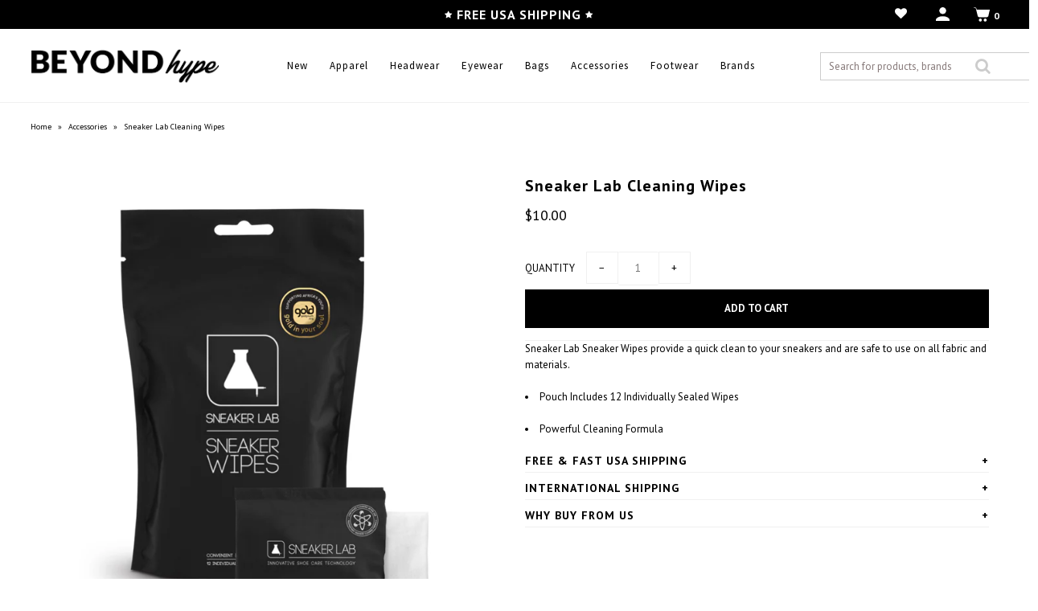

--- FILE ---
content_type: text/html; charset=utf-8
request_url: https://beyondhype.com/products/sneaker-lab-cleaning-wipes
body_size: 29455
content:
<!DOCTYPE html>
<!--[if lt IE 7 ]><html class="ie ie6" lang="en"> <![endif]-->
<!--[if IE 7 ]><html class="ie ie7" lang="en"> <![endif]-->
<!--[if IE 8 ]><html class="ie ie8" lang="en"> <![endif]-->
<!--[if (gte IE 9)|!(IE)]><!--><html lang="en"> <!--<![endif]-->
<head>
  

  <meta charset="utf-8" />

    
  
  <link href='//fonts.googleapis.com/css?family=Arvo:400,700' rel='stylesheet' type='text/css'>
    

  
  
  <link href='//fonts.googleapis.com/css?family=Glegoo' rel='stylesheet' type='text/css'>
  

  
  
  <link href='//fonts.googleapis.com/css?family=Lato:300,400,700' rel='stylesheet' type='text/css'>
    

  
  
  <link href='//fonts.googleapis.com/css?family=Lobster' rel='stylesheet' type='text/css'>
     

  
  
  <link href='//fonts.googleapis.com/css?family=Lobster+Two:400,700' rel='stylesheet' type='text/css'>
     

  
  
  <link href='//fonts.googleapis.com/css?family=Montserrat:400,700' rel='stylesheet' type='text/css'>
    

  
  
  <link href='//fonts.googleapis.com/css?family=Noticia+Text:400,700' rel='stylesheet' type='text/css'>
       

  
  
  <link href='//fonts.googleapis.com/css?family=Open+Sans:400,300,700' rel='stylesheet' type='text/css'>
    

  
  
  <link href='//fonts.googleapis.com/css?family=Open+Sans+Condensed:300,700' rel='stylesheet' type='text/css'>
  

  
  
  <link href='//fonts.googleapis.com/css?family=Oswald:400,300,700' rel='stylesheet' type='text/css'>
  

  
  
  <link href='//fonts.googleapis.com/css?family=PT+Sans:400,700' rel='stylesheet' type='text/css'>
      

  
  
  <link href='//fonts.googleapis.com/css?family=PT+Sans+Narrow:400,700' rel='stylesheet' type='text/css'>
   

  
  
  <link href='//fonts.googleapis.com/css?family=Questrial' rel='stylesheet' type='text/css'>
     

  
  
  <link href='//fonts.googleapis.com/css?family=Raleway:400,300,700' rel='stylesheet' type='text/css'>
      

  
  
  <link href='//fonts.googleapis.com/css?family=Roboto:400,500,300' rel='stylesheet' type='text/css'>
   

  
  
  <link href='//fonts.googleapis.com/css?family=Josefin+Sans:400,600,700,300' rel='stylesheet' type='text/css'>
   

  
  
  <link href='//fonts.googleapis.com/css?family=Source+Sans+Pro:400,600,300,700' rel='stylesheet' type='text/css'>
   
  

<meta property="og:type" content="product">
<meta property="og:title" content="Sneaker Lab Cleaning Wipes">
<meta property="og:url" content="https://beyondhype.com/products/sneaker-lab-cleaning-wipes">
<meta property="og:description" content="Sneaker Lab Sneaker Wipes provide a quick clean to your sneakers and are safe to use on all fabric and materials.


Pouch Includes 12 Individually Sealed Wipes


Powerful Cleaning Formula

">

<meta property="og:image" content="http://beyondhype.com/cdn/shop/products/Sneaker_Lab_Sneaker_Wipes_grande.jpg?v=1571438657">
<meta property="og:image:secure_url" content="https://beyondhype.com/cdn/shop/products/Sneaker_Lab_Sneaker_Wipes_grande.jpg?v=1571438657">

<meta property="og:price:amount" content="10.00">
<meta property="og:price:currency" content="USD">

<meta property="og:site_name" content="Beyond Hype Premier Streetwear">



<meta name="twitter:card" content="summary">


<meta name="twitter:site" content="@_beyondhype">


<meta name="twitter:title" content="Sneaker Lab Cleaning Wipes">
<meta name="twitter:description" content="Sneaker Lab Sneaker Wipes provide a quick clean to your sneakers and are safe to use on all fabric and materials.


Pouch Includes 12 Individually Sealed Wipes


Powerful Cleaning Formula

">
<meta name="twitter:image" content="https://beyondhype.com/cdn/shop/products/Sneaker_Lab_Sneaker_Wipes_large.jpg?v=1571438657">
<meta name="twitter:image:width" content="480">
<meta name="twitter:image:height" content="480">


  <!-- Basic Page Needs
================================================== -->

  <title>
    Sneaker Lab Cleaning Wipes &ndash; Beyond Hype Premier Streetwear
  </title>
  
  <meta name="description" content="Shop Now | Sneaker Lab Sneaker Wipes provide a quick clean to your sneakers and are safe to use on all fabric and materials." />
  
  <link rel="canonical" href="https://beyondhype.com/products/sneaker-lab-cleaning-wipes" />


  <!-- CSS
================================================== -->

  <link href="//beyondhype.com/cdn/shop/t/138/assets/stylesheet.css?v=160699253206558548211700798267" rel="stylesheet" type="text/css" media="all" />
  <link href="//beyondhype.com/cdn/shop/t/138/assets/custom.css?v=90855581230957967311604399679" rel="stylesheet" type="text/css" media="all" />
  <link href="//beyondhype.com/cdn/shop/t/138/assets/jquery.fs.selecter.css?v=160996849856082145721700798267" rel="stylesheet" type="text/css" media="all" />
  <link href="//beyondhype.com/cdn/shop/t/138/assets/font-awesome.css?v=56740405129602268521604399630" rel="stylesheet" type="text/css" media="all" />
  <link href="//beyondhype.com/cdn/shop/t/138/assets/queries.css?v=141606542537627976651700798267" rel="stylesheet" type="text/css" media="all" />
  <link href="//beyondhype.com/cdn/shop/t/138/assets/jquery.fancybox.css?v=40540888474454438731746802468" rel="stylesheet" type="text/css" media="all" />

  <!--[if IE 8 ]><link href="//beyondhype.com/cdn/shop/t/138/assets/ie8.css?v=83283943113059592831604399679" rel="stylesheet" type="text/css" media="all" /><![endif]-->

  <!--[if IE 7]>
<link href="//beyondhype.com/cdn/shop/t/138/assets/font-awesome-ie7.css?v=111952797986497000111604399630" rel="stylesheet" type="text/css" media="all" />
<![endif]-->

  <!-- JS
================================================== -->

  <script src="//ajax.googleapis.com/ajax/libs/jquery/1.10.2/jquery.min.js"></script>
  <script src="//beyondhype.com/cdn/shopifycloud/storefront/assets/themes_support/option_selection-b017cd28.js" type="text/javascript"></script>  

  <!-- HC - defer script - 17 Jun '19 -->
  <script src="//beyondhype.com/cdn/shop/t/138/assets/theme.js?v=88950441940491659941604408086" defer></script>

  

  
  <script src="//beyondhype.com/cdn/shop/t/138/assets/jquery.bxslider.min.js?v=80356390565452539891604399644" type="text/javascript"></script>
  

  <script src="//beyondhype.com/cdn/shop/t/138/assets/instafeed.js?v=96294543666516553161604399642" type="text/javascript"></script>


  <!--[if lt IE 9]>
<script src="//html5shim.googlecode.com/svn/trunk/html5.js"></script>
<![endif]-->

  <meta name="viewport" content="width=device-width, initial-scale=1">

  <!-- Favicons
================================================== -->

  <link rel="shortcut icon" href="//beyondhype.com/cdn/shop/t/138/assets/favicon.png?v=100899575449088220441604399627">

  
	
  <script>window.performance && window.performance.mark && window.performance.mark('shopify.content_for_header.start');</script><meta id="shopify-digital-wallet" name="shopify-digital-wallet" content="/3811793/digital_wallets/dialog">
<meta name="shopify-checkout-api-token" content="ed8ec26381352edf4f7b3d609fb0aa03">
<meta id="in-context-paypal-metadata" data-shop-id="3811793" data-venmo-supported="false" data-environment="production" data-locale="en_US" data-paypal-v4="true" data-currency="USD">
<link rel="alternate" type="application/json+oembed" href="https://beyondhype.com/products/sneaker-lab-cleaning-wipes.oembed">
<script async="async" src="/checkouts/internal/preloads.js?locale=en-US"></script>
<link rel="preconnect" href="https://shop.app" crossorigin="anonymous">
<script async="async" src="https://shop.app/checkouts/internal/preloads.js?locale=en-US&shop_id=3811793" crossorigin="anonymous"></script>
<script id="apple-pay-shop-capabilities" type="application/json">{"shopId":3811793,"countryCode":"US","currencyCode":"USD","merchantCapabilities":["supports3DS"],"merchantId":"gid:\/\/shopify\/Shop\/3811793","merchantName":"Beyond Hype Premier Streetwear","requiredBillingContactFields":["postalAddress","email"],"requiredShippingContactFields":["postalAddress","email"],"shippingType":"shipping","supportedNetworks":["visa","masterCard","amex","discover","elo","jcb"],"total":{"type":"pending","label":"Beyond Hype Premier Streetwear","amount":"1.00"},"shopifyPaymentsEnabled":true,"supportsSubscriptions":true}</script>
<script id="shopify-features" type="application/json">{"accessToken":"ed8ec26381352edf4f7b3d609fb0aa03","betas":["rich-media-storefront-analytics"],"domain":"beyondhype.com","predictiveSearch":true,"shopId":3811793,"locale":"en"}</script>
<script>var Shopify = Shopify || {};
Shopify.shop = "beyond-hype.myshopify.com";
Shopify.locale = "en";
Shopify.currency = {"active":"USD","rate":"1.0"};
Shopify.country = "US";
Shopify.theme = {"name":"responsive banner - [WIP]","id":115089539252,"schema_name":null,"schema_version":null,"theme_store_id":null,"role":"main"};
Shopify.theme.handle = "null";
Shopify.theme.style = {"id":null,"handle":null};
Shopify.cdnHost = "beyondhype.com/cdn";
Shopify.routes = Shopify.routes || {};
Shopify.routes.root = "/";</script>
<script type="module">!function(o){(o.Shopify=o.Shopify||{}).modules=!0}(window);</script>
<script>!function(o){function n(){var o=[];function n(){o.push(Array.prototype.slice.apply(arguments))}return n.q=o,n}var t=o.Shopify=o.Shopify||{};t.loadFeatures=n(),t.autoloadFeatures=n()}(window);</script>
<script>
  window.ShopifyPay = window.ShopifyPay || {};
  window.ShopifyPay.apiHost = "shop.app\/pay";
  window.ShopifyPay.redirectState = null;
</script>
<script id="shop-js-analytics" type="application/json">{"pageType":"product"}</script>
<script defer="defer" async type="module" src="//beyondhype.com/cdn/shopifycloud/shop-js/modules/v2/client.init-shop-cart-sync_BApSsMSl.en.esm.js"></script>
<script defer="defer" async type="module" src="//beyondhype.com/cdn/shopifycloud/shop-js/modules/v2/chunk.common_CBoos6YZ.esm.js"></script>
<script type="module">
  await import("//beyondhype.com/cdn/shopifycloud/shop-js/modules/v2/client.init-shop-cart-sync_BApSsMSl.en.esm.js");
await import("//beyondhype.com/cdn/shopifycloud/shop-js/modules/v2/chunk.common_CBoos6YZ.esm.js");

  window.Shopify.SignInWithShop?.initShopCartSync?.({"fedCMEnabled":true,"windoidEnabled":true});

</script>
<script>
  window.Shopify = window.Shopify || {};
  if (!window.Shopify.featureAssets) window.Shopify.featureAssets = {};
  window.Shopify.featureAssets['shop-js'] = {"shop-cart-sync":["modules/v2/client.shop-cart-sync_DJczDl9f.en.esm.js","modules/v2/chunk.common_CBoos6YZ.esm.js"],"init-fed-cm":["modules/v2/client.init-fed-cm_BzwGC0Wi.en.esm.js","modules/v2/chunk.common_CBoos6YZ.esm.js"],"init-windoid":["modules/v2/client.init-windoid_BS26ThXS.en.esm.js","modules/v2/chunk.common_CBoos6YZ.esm.js"],"shop-cash-offers":["modules/v2/client.shop-cash-offers_DthCPNIO.en.esm.js","modules/v2/chunk.common_CBoos6YZ.esm.js","modules/v2/chunk.modal_Bu1hFZFC.esm.js"],"shop-button":["modules/v2/client.shop-button_D_JX508o.en.esm.js","modules/v2/chunk.common_CBoos6YZ.esm.js"],"init-shop-email-lookup-coordinator":["modules/v2/client.init-shop-email-lookup-coordinator_DFwWcvrS.en.esm.js","modules/v2/chunk.common_CBoos6YZ.esm.js"],"shop-toast-manager":["modules/v2/client.shop-toast-manager_tEhgP2F9.en.esm.js","modules/v2/chunk.common_CBoos6YZ.esm.js"],"shop-login-button":["modules/v2/client.shop-login-button_DwLgFT0K.en.esm.js","modules/v2/chunk.common_CBoos6YZ.esm.js","modules/v2/chunk.modal_Bu1hFZFC.esm.js"],"avatar":["modules/v2/client.avatar_BTnouDA3.en.esm.js"],"init-shop-cart-sync":["modules/v2/client.init-shop-cart-sync_BApSsMSl.en.esm.js","modules/v2/chunk.common_CBoos6YZ.esm.js"],"pay-button":["modules/v2/client.pay-button_BuNmcIr_.en.esm.js","modules/v2/chunk.common_CBoos6YZ.esm.js"],"init-shop-for-new-customer-accounts":["modules/v2/client.init-shop-for-new-customer-accounts_DrjXSI53.en.esm.js","modules/v2/client.shop-login-button_DwLgFT0K.en.esm.js","modules/v2/chunk.common_CBoos6YZ.esm.js","modules/v2/chunk.modal_Bu1hFZFC.esm.js"],"init-customer-accounts-sign-up":["modules/v2/client.init-customer-accounts-sign-up_TlVCiykN.en.esm.js","modules/v2/client.shop-login-button_DwLgFT0K.en.esm.js","modules/v2/chunk.common_CBoos6YZ.esm.js","modules/v2/chunk.modal_Bu1hFZFC.esm.js"],"shop-follow-button":["modules/v2/client.shop-follow-button_C5D3XtBb.en.esm.js","modules/v2/chunk.common_CBoos6YZ.esm.js","modules/v2/chunk.modal_Bu1hFZFC.esm.js"],"checkout-modal":["modules/v2/client.checkout-modal_8TC_1FUY.en.esm.js","modules/v2/chunk.common_CBoos6YZ.esm.js","modules/v2/chunk.modal_Bu1hFZFC.esm.js"],"init-customer-accounts":["modules/v2/client.init-customer-accounts_C0Oh2ljF.en.esm.js","modules/v2/client.shop-login-button_DwLgFT0K.en.esm.js","modules/v2/chunk.common_CBoos6YZ.esm.js","modules/v2/chunk.modal_Bu1hFZFC.esm.js"],"lead-capture":["modules/v2/client.lead-capture_Cq0gfm7I.en.esm.js","modules/v2/chunk.common_CBoos6YZ.esm.js","modules/v2/chunk.modal_Bu1hFZFC.esm.js"],"shop-login":["modules/v2/client.shop-login_BmtnoEUo.en.esm.js","modules/v2/chunk.common_CBoos6YZ.esm.js","modules/v2/chunk.modal_Bu1hFZFC.esm.js"],"payment-terms":["modules/v2/client.payment-terms_BHOWV7U_.en.esm.js","modules/v2/chunk.common_CBoos6YZ.esm.js","modules/v2/chunk.modal_Bu1hFZFC.esm.js"]};
</script>
<script>(function() {
  var isLoaded = false;
  function asyncLoad() {
    if (isLoaded) return;
    isLoaded = true;
    var urls = ["https:\/\/scripttags.justuno.com\/shopify_justuno_3811793_843ce390-7f8d-11e9-b0ea-e7305dee8176.js?shop=beyond-hype.myshopify.com","https:\/\/cdn-scripts.signifyd.com\/shopify\/script-tag.js?shop=beyond-hype.myshopify.com","https:\/\/ecommplugins-scripts.trustpilot.com\/v2.1\/js\/header.min.js?settings=eyJrZXkiOiJlNW9RczNWTGVraXpBb2EyIn0=\u0026shop=beyond-hype.myshopify.com","https:\/\/ecommplugins-trustboxsettings.trustpilot.com\/beyond-hype.myshopify.com.js?settings=1576277516834\u0026shop=beyond-hype.myshopify.com","https:\/\/swymv3starter-01.azureedge.net\/code\/swym-shopify.js?shop=beyond-hype.myshopify.com"];
    for (var i = 0; i < urls.length; i++) {
      var s = document.createElement('script');
      s.type = 'text/javascript';
      s.async = true;
      s.src = urls[i];
      var x = document.getElementsByTagName('script')[0];
      x.parentNode.insertBefore(s, x);
    }
  };
  if(window.attachEvent) {
    window.attachEvent('onload', asyncLoad);
  } else {
    window.addEventListener('load', asyncLoad, false);
  }
})();</script>
<script id="__st">var __st={"a":3811793,"offset":-21600,"reqid":"7592e9ff-94c5-462a-a96b-d4bcc9731551-1768867321","pageurl":"beyondhype.com\/products\/sneaker-lab-cleaning-wipes","u":"c5e107206b24","p":"product","rtyp":"product","rid":437300985893};</script>
<script>window.ShopifyPaypalV4VisibilityTracking = true;</script>
<script id="captcha-bootstrap">!function(){'use strict';const t='contact',e='account',n='new_comment',o=[[t,t],['blogs',n],['comments',n],[t,'customer']],c=[[e,'customer_login'],[e,'guest_login'],[e,'recover_customer_password'],[e,'create_customer']],r=t=>t.map((([t,e])=>`form[action*='/${t}']:not([data-nocaptcha='true']) input[name='form_type'][value='${e}']`)).join(','),a=t=>()=>t?[...document.querySelectorAll(t)].map((t=>t.form)):[];function s(){const t=[...o],e=r(t);return a(e)}const i='password',u='form_key',d=['recaptcha-v3-token','g-recaptcha-response','h-captcha-response',i],f=()=>{try{return window.sessionStorage}catch{return}},m='__shopify_v',_=t=>t.elements[u];function p(t,e,n=!1){try{const o=window.sessionStorage,c=JSON.parse(o.getItem(e)),{data:r}=function(t){const{data:e,action:n}=t;return t[m]||n?{data:e,action:n}:{data:t,action:n}}(c);for(const[e,n]of Object.entries(r))t.elements[e]&&(t.elements[e].value=n);n&&o.removeItem(e)}catch(o){console.error('form repopulation failed',{error:o})}}const l='form_type',E='cptcha';function T(t){t.dataset[E]=!0}const w=window,h=w.document,L='Shopify',v='ce_forms',y='captcha';let A=!1;((t,e)=>{const n=(g='f06e6c50-85a8-45c8-87d0-21a2b65856fe',I='https://cdn.shopify.com/shopifycloud/storefront-forms-hcaptcha/ce_storefront_forms_captcha_hcaptcha.v1.5.2.iife.js',D={infoText:'Protected by hCaptcha',privacyText:'Privacy',termsText:'Terms'},(t,e,n)=>{const o=w[L][v],c=o.bindForm;if(c)return c(t,g,e,D).then(n);var r;o.q.push([[t,g,e,D],n]),r=I,A||(h.body.append(Object.assign(h.createElement('script'),{id:'captcha-provider',async:!0,src:r})),A=!0)});var g,I,D;w[L]=w[L]||{},w[L][v]=w[L][v]||{},w[L][v].q=[],w[L][y]=w[L][y]||{},w[L][y].protect=function(t,e){n(t,void 0,e),T(t)},Object.freeze(w[L][y]),function(t,e,n,w,h,L){const[v,y,A,g]=function(t,e,n){const i=e?o:[],u=t?c:[],d=[...i,...u],f=r(d),m=r(i),_=r(d.filter((([t,e])=>n.includes(e))));return[a(f),a(m),a(_),s()]}(w,h,L),I=t=>{const e=t.target;return e instanceof HTMLFormElement?e:e&&e.form},D=t=>v().includes(t);t.addEventListener('submit',(t=>{const e=I(t);if(!e)return;const n=D(e)&&!e.dataset.hcaptchaBound&&!e.dataset.recaptchaBound,o=_(e),c=g().includes(e)&&(!o||!o.value);(n||c)&&t.preventDefault(),c&&!n&&(function(t){try{if(!f())return;!function(t){const e=f();if(!e)return;const n=_(t);if(!n)return;const o=n.value;o&&e.removeItem(o)}(t);const e=Array.from(Array(32),(()=>Math.random().toString(36)[2])).join('');!function(t,e){_(t)||t.append(Object.assign(document.createElement('input'),{type:'hidden',name:u})),t.elements[u].value=e}(t,e),function(t,e){const n=f();if(!n)return;const o=[...t.querySelectorAll(`input[type='${i}']`)].map((({name:t})=>t)),c=[...d,...o],r={};for(const[a,s]of new FormData(t).entries())c.includes(a)||(r[a]=s);n.setItem(e,JSON.stringify({[m]:1,action:t.action,data:r}))}(t,e)}catch(e){console.error('failed to persist form',e)}}(e),e.submit())}));const S=(t,e)=>{t&&!t.dataset[E]&&(n(t,e.some((e=>e===t))),T(t))};for(const o of['focusin','change'])t.addEventListener(o,(t=>{const e=I(t);D(e)&&S(e,y())}));const B=e.get('form_key'),M=e.get(l),P=B&&M;t.addEventListener('DOMContentLoaded',(()=>{const t=y();if(P)for(const e of t)e.elements[l].value===M&&p(e,B);[...new Set([...A(),...v().filter((t=>'true'===t.dataset.shopifyCaptcha))])].forEach((e=>S(e,t)))}))}(h,new URLSearchParams(w.location.search),n,t,e,['guest_login'])})(!0,!0)}();</script>
<script integrity="sha256-4kQ18oKyAcykRKYeNunJcIwy7WH5gtpwJnB7kiuLZ1E=" data-source-attribution="shopify.loadfeatures" defer="defer" src="//beyondhype.com/cdn/shopifycloud/storefront/assets/storefront/load_feature-a0a9edcb.js" crossorigin="anonymous"></script>
<script crossorigin="anonymous" defer="defer" src="//beyondhype.com/cdn/shopifycloud/storefront/assets/shopify_pay/storefront-65b4c6d7.js?v=20250812"></script>
<script data-source-attribution="shopify.dynamic_checkout.dynamic.init">var Shopify=Shopify||{};Shopify.PaymentButton=Shopify.PaymentButton||{isStorefrontPortableWallets:!0,init:function(){window.Shopify.PaymentButton.init=function(){};var t=document.createElement("script");t.src="https://beyondhype.com/cdn/shopifycloud/portable-wallets/latest/portable-wallets.en.js",t.type="module",document.head.appendChild(t)}};
</script>
<script data-source-attribution="shopify.dynamic_checkout.buyer_consent">
  function portableWalletsHideBuyerConsent(e){var t=document.getElementById("shopify-buyer-consent"),n=document.getElementById("shopify-subscription-policy-button");t&&n&&(t.classList.add("hidden"),t.setAttribute("aria-hidden","true"),n.removeEventListener("click",e))}function portableWalletsShowBuyerConsent(e){var t=document.getElementById("shopify-buyer-consent"),n=document.getElementById("shopify-subscription-policy-button");t&&n&&(t.classList.remove("hidden"),t.removeAttribute("aria-hidden"),n.addEventListener("click",e))}window.Shopify?.PaymentButton&&(window.Shopify.PaymentButton.hideBuyerConsent=portableWalletsHideBuyerConsent,window.Shopify.PaymentButton.showBuyerConsent=portableWalletsShowBuyerConsent);
</script>
<script data-source-attribution="shopify.dynamic_checkout.cart.bootstrap">document.addEventListener("DOMContentLoaded",(function(){function t(){return document.querySelector("shopify-accelerated-checkout-cart, shopify-accelerated-checkout")}if(t())Shopify.PaymentButton.init();else{new MutationObserver((function(e,n){t()&&(Shopify.PaymentButton.init(),n.disconnect())})).observe(document.body,{childList:!0,subtree:!0})}}));
</script>
<link id="shopify-accelerated-checkout-styles" rel="stylesheet" media="screen" href="https://beyondhype.com/cdn/shopifycloud/portable-wallets/latest/accelerated-checkout-backwards-compat.css" crossorigin="anonymous">
<style id="shopify-accelerated-checkout-cart">
        #shopify-buyer-consent {
  margin-top: 1em;
  display: inline-block;
  width: 100%;
}

#shopify-buyer-consent.hidden {
  display: none;
}

#shopify-subscription-policy-button {
  background: none;
  border: none;
  padding: 0;
  text-decoration: underline;
  font-size: inherit;
  cursor: pointer;
}

#shopify-subscription-policy-button::before {
  box-shadow: none;
}

      </style>

<script>window.performance && window.performance.mark && window.performance.mark('shopify.content_for_header.end');</script>

  <link rel="next" href="/next"/>
  <link rel="prev" href="/prev"/>

  <!-- HC - Font Awesome added - 23 Apr '18 -->
  <link rel="stylesheet" href="https://cdnjs.cloudflare.com/ajax/libs/font-awesome/4.7.0/css/font-awesome.min.css">
<!-- Google Tag Manager -->
<script>(function(w,d,s,l,i){w[l]=w[l]||[];w[l].push({'gtm.start':
new Date().getTime(),event:'gtm.js'});var f=d.getElementsByTagName(s)[0],
j=d.createElement(s),dl=l!='dataLayer'?'&l='+l:'';j.async=true;j.src=
'https://www.googletagmanager.com/gtm.js?id='+i+dl;f.parentNode.insertBefore(j,f);
})(window,document,'script','dataLayer','GTM-T4TBMMT');</script>
<!-- End Google Tag Manager -->
<link href="https://monorail-edge.shopifysvc.com" rel="dns-prefetch">
<script>(function(){if ("sendBeacon" in navigator && "performance" in window) {try {var session_token_from_headers = performance.getEntriesByType('navigation')[0].serverTiming.find(x => x.name == '_s').description;} catch {var session_token_from_headers = undefined;}var session_cookie_matches = document.cookie.match(/_shopify_s=([^;]*)/);var session_token_from_cookie = session_cookie_matches && session_cookie_matches.length === 2 ? session_cookie_matches[1] : "";var session_token = session_token_from_headers || session_token_from_cookie || "";function handle_abandonment_event(e) {var entries = performance.getEntries().filter(function(entry) {return /monorail-edge.shopifysvc.com/.test(entry.name);});if (!window.abandonment_tracked && entries.length === 0) {window.abandonment_tracked = true;var currentMs = Date.now();var navigation_start = performance.timing.navigationStart;var payload = {shop_id: 3811793,url: window.location.href,navigation_start,duration: currentMs - navigation_start,session_token,page_type: "product"};window.navigator.sendBeacon("https://monorail-edge.shopifysvc.com/v1/produce", JSON.stringify({schema_id: "online_store_buyer_site_abandonment/1.1",payload: payload,metadata: {event_created_at_ms: currentMs,event_sent_at_ms: currentMs}}));}}window.addEventListener('pagehide', handle_abandonment_event);}}());</script>
<script id="web-pixels-manager-setup">(function e(e,d,r,n,o){if(void 0===o&&(o={}),!Boolean(null===(a=null===(i=window.Shopify)||void 0===i?void 0:i.analytics)||void 0===a?void 0:a.replayQueue)){var i,a;window.Shopify=window.Shopify||{};var t=window.Shopify;t.analytics=t.analytics||{};var s=t.analytics;s.replayQueue=[],s.publish=function(e,d,r){return s.replayQueue.push([e,d,r]),!0};try{self.performance.mark("wpm:start")}catch(e){}var l=function(){var e={modern:/Edge?\/(1{2}[4-9]|1[2-9]\d|[2-9]\d{2}|\d{4,})\.\d+(\.\d+|)|Firefox\/(1{2}[4-9]|1[2-9]\d|[2-9]\d{2}|\d{4,})\.\d+(\.\d+|)|Chrom(ium|e)\/(9{2}|\d{3,})\.\d+(\.\d+|)|(Maci|X1{2}).+ Version\/(15\.\d+|(1[6-9]|[2-9]\d|\d{3,})\.\d+)([,.]\d+|)( \(\w+\)|)( Mobile\/\w+|) Safari\/|Chrome.+OPR\/(9{2}|\d{3,})\.\d+\.\d+|(CPU[ +]OS|iPhone[ +]OS|CPU[ +]iPhone|CPU IPhone OS|CPU iPad OS)[ +]+(15[._]\d+|(1[6-9]|[2-9]\d|\d{3,})[._]\d+)([._]\d+|)|Android:?[ /-](13[3-9]|1[4-9]\d|[2-9]\d{2}|\d{4,})(\.\d+|)(\.\d+|)|Android.+Firefox\/(13[5-9]|1[4-9]\d|[2-9]\d{2}|\d{4,})\.\d+(\.\d+|)|Android.+Chrom(ium|e)\/(13[3-9]|1[4-9]\d|[2-9]\d{2}|\d{4,})\.\d+(\.\d+|)|SamsungBrowser\/([2-9]\d|\d{3,})\.\d+/,legacy:/Edge?\/(1[6-9]|[2-9]\d|\d{3,})\.\d+(\.\d+|)|Firefox\/(5[4-9]|[6-9]\d|\d{3,})\.\d+(\.\d+|)|Chrom(ium|e)\/(5[1-9]|[6-9]\d|\d{3,})\.\d+(\.\d+|)([\d.]+$|.*Safari\/(?![\d.]+ Edge\/[\d.]+$))|(Maci|X1{2}).+ Version\/(10\.\d+|(1[1-9]|[2-9]\d|\d{3,})\.\d+)([,.]\d+|)( \(\w+\)|)( Mobile\/\w+|) Safari\/|Chrome.+OPR\/(3[89]|[4-9]\d|\d{3,})\.\d+\.\d+|(CPU[ +]OS|iPhone[ +]OS|CPU[ +]iPhone|CPU IPhone OS|CPU iPad OS)[ +]+(10[._]\d+|(1[1-9]|[2-9]\d|\d{3,})[._]\d+)([._]\d+|)|Android:?[ /-](13[3-9]|1[4-9]\d|[2-9]\d{2}|\d{4,})(\.\d+|)(\.\d+|)|Mobile Safari.+OPR\/([89]\d|\d{3,})\.\d+\.\d+|Android.+Firefox\/(13[5-9]|1[4-9]\d|[2-9]\d{2}|\d{4,})\.\d+(\.\d+|)|Android.+Chrom(ium|e)\/(13[3-9]|1[4-9]\d|[2-9]\d{2}|\d{4,})\.\d+(\.\d+|)|Android.+(UC? ?Browser|UCWEB|U3)[ /]?(15\.([5-9]|\d{2,})|(1[6-9]|[2-9]\d|\d{3,})\.\d+)\.\d+|SamsungBrowser\/(5\.\d+|([6-9]|\d{2,})\.\d+)|Android.+MQ{2}Browser\/(14(\.(9|\d{2,})|)|(1[5-9]|[2-9]\d|\d{3,})(\.\d+|))(\.\d+|)|K[Aa][Ii]OS\/(3\.\d+|([4-9]|\d{2,})\.\d+)(\.\d+|)/},d=e.modern,r=e.legacy,n=navigator.userAgent;return n.match(d)?"modern":n.match(r)?"legacy":"unknown"}(),u="modern"===l?"modern":"legacy",c=(null!=n?n:{modern:"",legacy:""})[u],f=function(e){return[e.baseUrl,"/wpm","/b",e.hashVersion,"modern"===e.buildTarget?"m":"l",".js"].join("")}({baseUrl:d,hashVersion:r,buildTarget:u}),m=function(e){var d=e.version,r=e.bundleTarget,n=e.surface,o=e.pageUrl,i=e.monorailEndpoint;return{emit:function(e){var a=e.status,t=e.errorMsg,s=(new Date).getTime(),l=JSON.stringify({metadata:{event_sent_at_ms:s},events:[{schema_id:"web_pixels_manager_load/3.1",payload:{version:d,bundle_target:r,page_url:o,status:a,surface:n,error_msg:t},metadata:{event_created_at_ms:s}}]});if(!i)return console&&console.warn&&console.warn("[Web Pixels Manager] No Monorail endpoint provided, skipping logging."),!1;try{return self.navigator.sendBeacon.bind(self.navigator)(i,l)}catch(e){}var u=new XMLHttpRequest;try{return u.open("POST",i,!0),u.setRequestHeader("Content-Type","text/plain"),u.send(l),!0}catch(e){return console&&console.warn&&console.warn("[Web Pixels Manager] Got an unhandled error while logging to Monorail."),!1}}}}({version:r,bundleTarget:l,surface:e.surface,pageUrl:self.location.href,monorailEndpoint:e.monorailEndpoint});try{o.browserTarget=l,function(e){var d=e.src,r=e.async,n=void 0===r||r,o=e.onload,i=e.onerror,a=e.sri,t=e.scriptDataAttributes,s=void 0===t?{}:t,l=document.createElement("script"),u=document.querySelector("head"),c=document.querySelector("body");if(l.async=n,l.src=d,a&&(l.integrity=a,l.crossOrigin="anonymous"),s)for(var f in s)if(Object.prototype.hasOwnProperty.call(s,f))try{l.dataset[f]=s[f]}catch(e){}if(o&&l.addEventListener("load",o),i&&l.addEventListener("error",i),u)u.appendChild(l);else{if(!c)throw new Error("Did not find a head or body element to append the script");c.appendChild(l)}}({src:f,async:!0,onload:function(){if(!function(){var e,d;return Boolean(null===(d=null===(e=window.Shopify)||void 0===e?void 0:e.analytics)||void 0===d?void 0:d.initialized)}()){var d=window.webPixelsManager.init(e)||void 0;if(d){var r=window.Shopify.analytics;r.replayQueue.forEach((function(e){var r=e[0],n=e[1],o=e[2];d.publishCustomEvent(r,n,o)})),r.replayQueue=[],r.publish=d.publishCustomEvent,r.visitor=d.visitor,r.initialized=!0}}},onerror:function(){return m.emit({status:"failed",errorMsg:"".concat(f," has failed to load")})},sri:function(e){var d=/^sha384-[A-Za-z0-9+/=]+$/;return"string"==typeof e&&d.test(e)}(c)?c:"",scriptDataAttributes:o}),m.emit({status:"loading"})}catch(e){m.emit({status:"failed",errorMsg:(null==e?void 0:e.message)||"Unknown error"})}}})({shopId: 3811793,storefrontBaseUrl: "https://beyondhype.com",extensionsBaseUrl: "https://extensions.shopifycdn.com/cdn/shopifycloud/web-pixels-manager",monorailEndpoint: "https://monorail-edge.shopifysvc.com/unstable/produce_batch",surface: "storefront-renderer",enabledBetaFlags: ["2dca8a86"],webPixelsConfigList: [{"id":"61767929","eventPayloadVersion":"v1","runtimeContext":"LAX","scriptVersion":"1","type":"CUSTOM","privacyPurposes":["MARKETING"],"name":"Meta pixel (migrated)"},{"id":"74776825","eventPayloadVersion":"v1","runtimeContext":"LAX","scriptVersion":"1","type":"CUSTOM","privacyPurposes":["ANALYTICS"],"name":"Google Analytics tag (migrated)"},{"id":"shopify-app-pixel","configuration":"{}","eventPayloadVersion":"v1","runtimeContext":"STRICT","scriptVersion":"0450","apiClientId":"shopify-pixel","type":"APP","privacyPurposes":["ANALYTICS","MARKETING"]},{"id":"shopify-custom-pixel","eventPayloadVersion":"v1","runtimeContext":"LAX","scriptVersion":"0450","apiClientId":"shopify-pixel","type":"CUSTOM","privacyPurposes":["ANALYTICS","MARKETING"]}],isMerchantRequest: false,initData: {"shop":{"name":"Beyond Hype Premier Streetwear","paymentSettings":{"currencyCode":"USD"},"myshopifyDomain":"beyond-hype.myshopify.com","countryCode":"US","storefrontUrl":"https:\/\/beyondhype.com"},"customer":null,"cart":null,"checkout":null,"productVariants":[{"price":{"amount":10.0,"currencyCode":"USD"},"product":{"title":"Sneaker Lab Cleaning Wipes","vendor":"Sneaker Lab","id":"437300985893","untranslatedTitle":"Sneaker Lab Cleaning Wipes","url":"\/products\/sneaker-lab-cleaning-wipes","type":"Accessories"},"id":"5066838900773","image":{"src":"\/\/beyondhype.com\/cdn\/shop\/products\/Sneaker_Lab_Sneaker_Wipes.jpg?v=1571438657"},"sku":"","title":"Default Title","untranslatedTitle":"Default Title"}],"purchasingCompany":null},},"https://beyondhype.com/cdn","fcfee988w5aeb613cpc8e4bc33m6693e112",{"modern":"","legacy":""},{"shopId":"3811793","storefrontBaseUrl":"https:\/\/beyondhype.com","extensionBaseUrl":"https:\/\/extensions.shopifycdn.com\/cdn\/shopifycloud\/web-pixels-manager","surface":"storefront-renderer","enabledBetaFlags":"[\"2dca8a86\"]","isMerchantRequest":"false","hashVersion":"fcfee988w5aeb613cpc8e4bc33m6693e112","publish":"custom","events":"[[\"page_viewed\",{}],[\"product_viewed\",{\"productVariant\":{\"price\":{\"amount\":10.0,\"currencyCode\":\"USD\"},\"product\":{\"title\":\"Sneaker Lab Cleaning Wipes\",\"vendor\":\"Sneaker Lab\",\"id\":\"437300985893\",\"untranslatedTitle\":\"Sneaker Lab Cleaning Wipes\",\"url\":\"\/products\/sneaker-lab-cleaning-wipes\",\"type\":\"Accessories\"},\"id\":\"5066838900773\",\"image\":{\"src\":\"\/\/beyondhype.com\/cdn\/shop\/products\/Sneaker_Lab_Sneaker_Wipes.jpg?v=1571438657\"},\"sku\":\"\",\"title\":\"Default Title\",\"untranslatedTitle\":\"Default Title\"}}]]"});</script><script>
  window.ShopifyAnalytics = window.ShopifyAnalytics || {};
  window.ShopifyAnalytics.meta = window.ShopifyAnalytics.meta || {};
  window.ShopifyAnalytics.meta.currency = 'USD';
  var meta = {"product":{"id":437300985893,"gid":"gid:\/\/shopify\/Product\/437300985893","vendor":"Sneaker Lab","type":"Accessories","handle":"sneaker-lab-cleaning-wipes","variants":[{"id":5066838900773,"price":1000,"name":"Sneaker Lab Cleaning Wipes","public_title":null,"sku":""}],"remote":false},"page":{"pageType":"product","resourceType":"product","resourceId":437300985893,"requestId":"7592e9ff-94c5-462a-a96b-d4bcc9731551-1768867321"}};
  for (var attr in meta) {
    window.ShopifyAnalytics.meta[attr] = meta[attr];
  }
</script>
<script class="analytics">
  (function () {
    var customDocumentWrite = function(content) {
      var jquery = null;

      if (window.jQuery) {
        jquery = window.jQuery;
      } else if (window.Checkout && window.Checkout.$) {
        jquery = window.Checkout.$;
      }

      if (jquery) {
        jquery('body').append(content);
      }
    };

    var hasLoggedConversion = function(token) {
      if (token) {
        return document.cookie.indexOf('loggedConversion=' + token) !== -1;
      }
      return false;
    }

    var setCookieIfConversion = function(token) {
      if (token) {
        var twoMonthsFromNow = new Date(Date.now());
        twoMonthsFromNow.setMonth(twoMonthsFromNow.getMonth() + 2);

        document.cookie = 'loggedConversion=' + token + '; expires=' + twoMonthsFromNow;
      }
    }

    var trekkie = window.ShopifyAnalytics.lib = window.trekkie = window.trekkie || [];
    if (trekkie.integrations) {
      return;
    }
    trekkie.methods = [
      'identify',
      'page',
      'ready',
      'track',
      'trackForm',
      'trackLink'
    ];
    trekkie.factory = function(method) {
      return function() {
        var args = Array.prototype.slice.call(arguments);
        args.unshift(method);
        trekkie.push(args);
        return trekkie;
      };
    };
    for (var i = 0; i < trekkie.methods.length; i++) {
      var key = trekkie.methods[i];
      trekkie[key] = trekkie.factory(key);
    }
    trekkie.load = function(config) {
      trekkie.config = config || {};
      trekkie.config.initialDocumentCookie = document.cookie;
      var first = document.getElementsByTagName('script')[0];
      var script = document.createElement('script');
      script.type = 'text/javascript';
      script.onerror = function(e) {
        var scriptFallback = document.createElement('script');
        scriptFallback.type = 'text/javascript';
        scriptFallback.onerror = function(error) {
                var Monorail = {
      produce: function produce(monorailDomain, schemaId, payload) {
        var currentMs = new Date().getTime();
        var event = {
          schema_id: schemaId,
          payload: payload,
          metadata: {
            event_created_at_ms: currentMs,
            event_sent_at_ms: currentMs
          }
        };
        return Monorail.sendRequest("https://" + monorailDomain + "/v1/produce", JSON.stringify(event));
      },
      sendRequest: function sendRequest(endpointUrl, payload) {
        // Try the sendBeacon API
        if (window && window.navigator && typeof window.navigator.sendBeacon === 'function' && typeof window.Blob === 'function' && !Monorail.isIos12()) {
          var blobData = new window.Blob([payload], {
            type: 'text/plain'
          });

          if (window.navigator.sendBeacon(endpointUrl, blobData)) {
            return true;
          } // sendBeacon was not successful

        } // XHR beacon

        var xhr = new XMLHttpRequest();

        try {
          xhr.open('POST', endpointUrl);
          xhr.setRequestHeader('Content-Type', 'text/plain');
          xhr.send(payload);
        } catch (e) {
          console.log(e);
        }

        return false;
      },
      isIos12: function isIos12() {
        return window.navigator.userAgent.lastIndexOf('iPhone; CPU iPhone OS 12_') !== -1 || window.navigator.userAgent.lastIndexOf('iPad; CPU OS 12_') !== -1;
      }
    };
    Monorail.produce('monorail-edge.shopifysvc.com',
      'trekkie_storefront_load_errors/1.1',
      {shop_id: 3811793,
      theme_id: 115089539252,
      app_name: "storefront",
      context_url: window.location.href,
      source_url: "//beyondhype.com/cdn/s/trekkie.storefront.cd680fe47e6c39ca5d5df5f0a32d569bc48c0f27.min.js"});

        };
        scriptFallback.async = true;
        scriptFallback.src = '//beyondhype.com/cdn/s/trekkie.storefront.cd680fe47e6c39ca5d5df5f0a32d569bc48c0f27.min.js';
        first.parentNode.insertBefore(scriptFallback, first);
      };
      script.async = true;
      script.src = '//beyondhype.com/cdn/s/trekkie.storefront.cd680fe47e6c39ca5d5df5f0a32d569bc48c0f27.min.js';
      first.parentNode.insertBefore(script, first);
    };
    trekkie.load(
      {"Trekkie":{"appName":"storefront","development":false,"defaultAttributes":{"shopId":3811793,"isMerchantRequest":null,"themeId":115089539252,"themeCityHash":"13878847723859479791","contentLanguage":"en","currency":"USD","eventMetadataId":"c4a50d29-5f4a-46b8-99da-80bf4145a887"},"isServerSideCookieWritingEnabled":true,"monorailRegion":"shop_domain","enabledBetaFlags":["65f19447"]},"Session Attribution":{},"S2S":{"facebookCapiEnabled":false,"source":"trekkie-storefront-renderer","apiClientId":580111}}
    );

    var loaded = false;
    trekkie.ready(function() {
      if (loaded) return;
      loaded = true;

      window.ShopifyAnalytics.lib = window.trekkie;

      var originalDocumentWrite = document.write;
      document.write = customDocumentWrite;
      try { window.ShopifyAnalytics.merchantGoogleAnalytics.call(this); } catch(error) {};
      document.write = originalDocumentWrite;

      window.ShopifyAnalytics.lib.page(null,{"pageType":"product","resourceType":"product","resourceId":437300985893,"requestId":"7592e9ff-94c5-462a-a96b-d4bcc9731551-1768867321","shopifyEmitted":true});

      var match = window.location.pathname.match(/checkouts\/(.+)\/(thank_you|post_purchase)/)
      var token = match? match[1]: undefined;
      if (!hasLoggedConversion(token)) {
        setCookieIfConversion(token);
        window.ShopifyAnalytics.lib.track("Viewed Product",{"currency":"USD","variantId":5066838900773,"productId":437300985893,"productGid":"gid:\/\/shopify\/Product\/437300985893","name":"Sneaker Lab Cleaning Wipes","price":"10.00","sku":"","brand":"Sneaker Lab","variant":null,"category":"Accessories","nonInteraction":true,"remote":false},undefined,undefined,{"shopifyEmitted":true});
      window.ShopifyAnalytics.lib.track("monorail:\/\/trekkie_storefront_viewed_product\/1.1",{"currency":"USD","variantId":5066838900773,"productId":437300985893,"productGid":"gid:\/\/shopify\/Product\/437300985893","name":"Sneaker Lab Cleaning Wipes","price":"10.00","sku":"","brand":"Sneaker Lab","variant":null,"category":"Accessories","nonInteraction":true,"remote":false,"referer":"https:\/\/beyondhype.com\/products\/sneaker-lab-cleaning-wipes"});
      }
    });


        var eventsListenerScript = document.createElement('script');
        eventsListenerScript.async = true;
        eventsListenerScript.src = "//beyondhype.com/cdn/shopifycloud/storefront/assets/shop_events_listener-3da45d37.js";
        document.getElementsByTagName('head')[0].appendChild(eventsListenerScript);

})();</script>
  <script>
  if (!window.ga || (window.ga && typeof window.ga !== 'function')) {
    window.ga = function ga() {
      (window.ga.q = window.ga.q || []).push(arguments);
      if (window.Shopify && window.Shopify.analytics && typeof window.Shopify.analytics.publish === 'function') {
        window.Shopify.analytics.publish("ga_stub_called", {}, {sendTo: "google_osp_migration"});
      }
      console.error("Shopify's Google Analytics stub called with:", Array.from(arguments), "\nSee https://help.shopify.com/manual/promoting-marketing/pixels/pixel-migration#google for more information.");
    };
    if (window.Shopify && window.Shopify.analytics && typeof window.Shopify.analytics.publish === 'function') {
      window.Shopify.analytics.publish("ga_stub_initialized", {}, {sendTo: "google_osp_migration"});
    }
  }
</script>
<script
  defer
  src="https://beyondhype.com/cdn/shopifycloud/perf-kit/shopify-perf-kit-3.0.4.min.js"
  data-application="storefront-renderer"
  data-shop-id="3811793"
  data-render-region="gcp-us-central1"
  data-page-type="product"
  data-theme-instance-id="115089539252"
  data-theme-name=""
  data-theme-version=""
  data-monorail-region="shop_domain"
  data-resource-timing-sampling-rate="10"
  data-shs="true"
  data-shs-beacon="true"
  data-shs-export-with-fetch="true"
  data-shs-logs-sample-rate="1"
  data-shs-beacon-endpoint="https://beyondhype.com/api/collect"
></script>
</head>

<!-- HC - 19 Sep '19 - continue button -->
<script>
  $(function(){
    if(Storage !== undefined) {
      var defaultLink = "/collections/featured";
      
      if( !sessionStorage.collection ) {
        sessionStorage.collection = defaultLink;
      }
    }
    var waitForEl = function(selector, callback) {
      if (jQuery(selector).length) {
        callback();
      } else {
        setTimeout(function() {
          waitForEl(selector, callback);
        }, 100);
      }
    };
    waitForEl('.button.hc-continue', function() {
      $('.button.hc-continue').prop("href", sessionStorage.collection)
    });
    
  });
</script>
<!-- END - HC - 19 Sep '19 - continue button -->

<body class="gridlock shifter shifter-left shifter-enabled product">
  <div id="CartDrawer" class="drawer drawer--right">
  <div class="drawer__header">
    <div class="table-cell">
      <a href="/cart">
        <h3 class="hc-cart-text">
        <span class="hc-cart-icon">
         <svg height="447pt" viewBox="0 -26 447.49389 447" width="447pt" xmlns="http://www.w3.org/2000/svg"><path d="m321.070312 310.914062c-23.011718 0-41.667968 18.652344-41.667968 41.667969 0 23.011719 18.652344 41.664063 41.664062 41.667969 23.011719 0 41.667969-18.65625 41.667969-41.667969-.023437-23-18.664063-41.640625-41.664063-41.667969zm0 0"/><path d="m440.492188 63.246094h-357.199219l-6.800781-27.675782c-5.0625-20.804687-23.742188-35.414062-45.152344-35.324218h-24.339844c-3.867188 0-7 3.136718-7 7 0 3.867187 3.132812 7 7 7h24.339844c14.980468-.027344 28.027344 10.214844 31.558594 24.773437l48.554687 198.691407c5.046875 20.851562 23.710937 35.539062 45.160156 35.535156h207.691407c21.730468.046875 40.574218-15.011719 45.320312-36.214844l37.691406-164.929688c.476563-2.121093-.019531-4.347656-1.347656-6.070312-1.3125-1.703125-3.324219-2.726562-5.476562-2.785156zm0 0"/><path d="m185.808594 310.914062c-23.011719 0-41.667969 18.652344-41.667969 41.667969 0 23.011719 18.652344 41.664063 41.664063 41.667969 23.011718 0 41.667968-18.65625 41.667968-41.667969-.023437-23-18.664062-41.640625-41.664062-41.667969zm0 0"/></svg>
        </span>
        Cart
        </h3>
      </a>
    </div>
    <div class="table-cell">
    <span class="drawer__close js-drawer-close">
      <!-- HC - Cart drawer changes - 30 Mar '18 -->
      &times;
      
    </span>
    </div>
  </div>
  <div id="CartContainer"></div>
</div>


<!-- Google Tag Manager (noscript) -->
<noscript><iframe src="https://www.googletagmanager.com/ns.html?id=GTM-T4TBMMT"
height="0" width="0" style="display:none;visibility:hidden"></iframe></noscript>
<!-- End Google Tag Manager (noscript) -->
  <div class="shifter-page is-moved-by-drawer" id="PageContainer">  
    <div class="page-wrap">
      
      
  <header class="scrollheader">
    <div class="bannertop">
      <!-- HC - Updating Desktop Header Changes - 21 September '20 -->
      <div class="row hcdesktop">
        <!-- HC - 01 Oct '20 - header changes -->
        
        <div class="desktop-6 tablet-6 mobile-3 banner-message" id="banner-message-mobile">
         <i class="fa fa-star" aria-hidden="true" style="font-size: 10px;"></i> FREE USA SHIPPING <i class="fa fa-star" aria-hidden="true" style="font-size: 10px;"></i>
        </div>
        

        <ul id="cart" class="desktop-6 tablet-6 mobile-hide right"> 
          
        	<li class="banner-message" id="banner-message-desktop" style="font-size: 16px;">
              <i class="fa fa-star" aria-hidden="true" style="font-size: 10px;"></i> <span style="vertical-align: middle;">FREE USA SHIPPING</span> <i class="fa fa-star" aria-hidden="true" style="font-size: 10px;"></i>
        	</li>
          
          
          <!-- HC - 23 Mar '18 - header changes -->
          <li class="seeks">
            <a href="#swym-wishlist" class="swym-wishlist">
              <i aria-hidden="true" focusable="false" role="presentation" class="fa fa-heart"></i>
            </a>
            
          </li>
          
          <li class="cust">
            
            <a href="/account/login"><img src="//beyondhype.com/cdn/shop/t/138/assets/hcblackicon.png?v=45438817091246337071604399634" style="height: 17px;"></a>
            
          </li>
          
          <li>
            <a href="/cart" class="site-header__cart-toggle js-drawer-open-right" aria-controls="CartDrawer" aria-expanded="false">
              
              
              <!-- HC adding new cart icon 19 Oct '20 -->
              <svg height="447pt" viewBox="0 -26 447.49389 447" width="447pt" xmlns="http://www.w3.org/2000/svg"><path d="m321.070312 310.914062c-23.011718 0-41.667968 18.652344-41.667968 41.667969 0 23.011719 18.652344 41.664063 41.664062 41.667969 23.011719 0 41.667969-18.65625 41.667969-41.667969-.023437-23-18.664063-41.640625-41.664063-41.667969zm0 0"/><path d="m440.492188 63.246094h-357.199219l-6.800781-27.675782c-5.0625-20.804687-23.742188-35.414062-45.152344-35.324218h-24.339844c-3.867188 0-7 3.136718-7 7 0 3.867187 3.132812 7 7 7h24.339844c14.980468-.027344 28.027344 10.214844 31.558594 24.773437l48.554687 198.691407c5.046875 20.851562 23.710937 35.539062 45.160156 35.535156h207.691407c21.730468.046875 40.574218-15.011719 45.320312-36.214844l37.691406-164.929688c.476563-2.121093-.019531-4.347656-1.347656-6.070312-1.3125-1.703125-3.324219-2.726562-5.476562-2.785156zm0 0"/><path d="m185.808594 310.914062c-23.011719 0-41.667969 18.652344-41.667969 41.667969 0 23.011719 18.652344 41.664063 41.664063 41.667969 23.011718 0 41.667968-18.65625 41.667968-41.667969-.023437-23-18.664062-41.640625-41.664062-41.667969zm0 0"/></svg>
              <span class="CartCount">0</span>
              <span class="CartCost"><span class=money>$0.00</span></span>
            </a>    
        </ul>
        <!-- Shown on Mobile Only -->
<section class="mobile-header">
<ul id="cart" class="mobile-12 mobile-only">  
   <div class="left">
     <li class="wider"><span class="shifter-handle"><i class="fa fa-bars" aria-hidden="true"></i></span></li>
 
     <li id="logo" class="mobile-3">       
            
            <a href="/"><img src="//beyondhype.com/cdn/shop/t/138/assets/logo.png?v=5090473256614660691604399651" alt="Beyond Hype Premier Streetwear" style="border: 0;"/></a>
                 
          </li> 
     <!--HC-16 Apr'18-->
    <li class="cart-mobile">
        <a href="/cart" class="mobileCart site-header__cart-toggle js-drawer-open-right" aria-controls="CartDrawer" aria-expanded="false">
              
              
          	<!-- HC adding new cart icon 19 Oct '20 -->
           		<svg height="447pt" viewBox="0 -26 447.49389 447" width="447pt" xmlns="http://www.w3.org/2000/svg"><path d="m321.070312 310.914062c-23.011718 0-41.667968 18.652344-41.667968 41.667969 0 23.011719 18.652344 41.664063 41.664062 41.667969 23.011719 0 41.667969-18.65625 41.667969-41.667969-.023437-23-18.664063-41.640625-41.664063-41.667969zm0 0"/><path d="m440.492188 63.246094h-357.199219l-6.800781-27.675782c-5.0625-20.804687-23.742188-35.414062-45.152344-35.324218h-24.339844c-3.867188 0-7 3.136718-7 7 0 3.867187 3.132812 7 7 7h24.339844c14.980468-.027344 28.027344 10.214844 31.558594 24.773437l48.554687 198.691407c5.046875 20.851562 23.710937 35.539062 45.160156 35.535156h207.691407c21.730468.046875 40.574218-15.011719 45.320312-36.214844l37.691406-164.929688c.476563-2.121093-.019531-4.347656-1.347656-6.070312-1.3125-1.703125-3.324219-2.726562-5.476562-2.785156zm0 0"/><path d="m185.808594 310.914062c-23.011719 0-41.667969 18.652344-41.667969 41.667969 0 23.011719 18.652344 41.664063 41.664063 41.667969 23.011718 0 41.667968-18.65625 41.667968-41.667969-.023437-23-18.664062-41.640625-41.664062-41.667969zm0 0"/></svg>
              <span class="CartCount">0</span>
              &nbsp;<span class="CartCost"><span class=money>$0.00</span></span>
            </a>    
  </li>     

  </div>
     <li class="seeks"><a id="inline" href="#search_popup" class="open_popup"><i class="icon-search"></i></a></li>
</ul>  
</section>
      </div>
    </div> 
    <div id="navigation">
      <div class="row">
        <div class="nav-container">
          <div id="logo" class="desktop-3 mobile-3">       
            
            <a href="/"><img src="//beyondhype.com/cdn/shop/t/138/assets/logo.png?v=5090473256614660691604399651" alt="Beyond Hype Premier Streetwear" style="border: 0;"/></a>
                 
          </div> 
          <nav id="main-nav-wrapper" class="desktop-7" style="float: left;">
            <ul id="main-nav" role="navigation" style="text-align: center;"> 
              
              
 


<li class="dropdown"><a href="/collections/new" class="dlinks">New</a>  
  
  
  <ul class="megamenu">
    <div class="mega-container">
      <!-- Start Megamenu Inner Links -->
      <li class="desktop-2 tablet-1">
        <h4>New</h4>

        <ul class="mega-stack">
          
          
          <li><a href="/collections/new">View All</a></li>    
          
        </ul>
      </li> 
      
      
      <li class="desktop-2 product-index">
        <div class="ci">
          <a href="/collections/new/products/sprayground-henny-checkered-duffel" title="Sprayground Henny Checkered Duffel">
            <img src="//beyondhype.com/cdn/shop/files/D3281_1_1100x_ab1522a1-7480-4392-af60-9bcc3d0d69eb_medium.png?v=1736869442" alt="" />
          </a>
        </div>
        <div class="product-details">  
          <p><a href="/products/sprayground-henny-checkered-duffel">Sprayground Henny Checkered Duffel</a></p>
          <div class="price">
            <a href="/products/sprayground-henny-checkered-duffel">
              
              <div class="prod-price"><span class=money>$120.00</span></div>
              	
            </a>
          </div>          
        </div>
      </li>
      
      <li class="desktop-2 product-index">
        <div class="ci">
          <a href="/collections/new/products/blenders-usa-olympic-black-flag-sunglasses" title="Blenders USA Olympic Black Flag Sunglasses">
            <img src="//beyondhype.com/cdn/shop/files/BeyondHypeBlendersEyewearUSAOlympicBlackFlagMClassSunglassesFront_medium.jpg?v=1718570151" alt="" />
          </a>
        </div>
        <div class="product-details">  
          <p><a href="/products/blenders-usa-olympic-black-flag-sunglasses">Blenders USA Olympic Black Flag Sunglasses</a></p>
          <div class="price">
            <a href="/products/blenders-usa-olympic-black-flag-sunglasses">
              
              <div class="prod-price"><span class=money>$48.00</span></div>
              	
            </a>
          </div>          
        </div>
      </li>
      
      <li class="desktop-2 product-index">
        <div class="ci">
          <a href="/collections/new/products/official-translucent-black-chest-utility-bag" title="Official Translucent Black Chest Utility Bag">
            <img src="//beyondhype.com/cdn/shop/files/Transparent-Chest-Utility-Clear-Front-1x1_medium.jpg?v=1704753382" alt="" />
          </a>
        </div>
        <div class="product-details">  
          <p><a href="/products/official-translucent-black-chest-utility-bag">Official Translucent Black Chest Utility Bag</a></p>
          <div class="price">
            <a href="/products/official-translucent-black-chest-utility-bag">
              
              <div class="prod-price"><span class=money>$24.00</span></div>
              	
            </a>
          </div>          
        </div>
      </li>
      
      <li class="desktop-2 product-index">
        <div class="ci">
          <a href="/collections/new/products/sprayground-rubber-bodyguard-backpack" title="Sprayground Rubber Bodyguard Backpack">
            <img src="//beyondhype.com/cdn/shop/files/SpraygroundBagDEC2020_1a_medium.jpg?v=1690303786" alt="" />
          </a>
        </div>
        <div class="product-details">  
          <p><a href="/products/sprayground-rubber-bodyguard-backpack">Sprayground Rubber Bodyguard Backpack</a></p>
          <div class="price">
            <a href="/products/sprayground-rubber-bodyguard-backpack">
              
              <div class="prod-price"><span class=money>$100.00</span></div>
              	
            </a>
          </div>          
        </div>
      </li>
      
      <li class="desktop-2 product-index">
        <div class="ci">
          <a href="/collections/new/products/blenders-united-sunglasses" title="Blenders United Sunglasses">
            <img src="//beyondhype.com/cdn/shop/files/Blue-1_medium.jpg?v=1686012515" alt="" />
          </a>
        </div>
        <div class="product-details">  
          <p><a href="/products/blenders-united-sunglasses">Blenders United Sunglasses</a></p>
          <div class="price">
            <a href="/products/blenders-united-sunglasses">
              
              <div class="prod-price"><span class=money>$68.00</span></div>
              	
            </a>
          </div>          
        </div>
      </li>
              
    </div>
  </ul>
  
</li>


              
              
 


<li class="dropdown"><a href="/collections/apparel" class="dlinks">Apparel</a>  
  
  
  <ul class="megamenu">
    <div class="mega-container">
      <!-- Start Megamenu Inner Links -->
      <li class="desktop-2 tablet-1">
        <h4>Apparel</h4>

        <ul class="mega-stack">
          
          
          <li><a href="/collections/apparel">View All</a></li>    
          
        </ul>
      </li> 
      
      
      <li class="desktop-2 product-index">
        <div class="ci">
          <a href="/collections/apparel/products/retro-kings-marvin-the-martian-black-l-s-tee" title="Retro Kings Marvin the Martian Black L/S Tee">
            <img src="//beyondhype.com/cdn/shop/products/Space_Jam_Marvin_the_Martian_Tee_Black_medium.jpg?v=1571438696" alt="" />
          </a>
        </div>
        <div class="product-details">  
          <p><a href="/products/retro-kings-marvin-the-martian-black-l-s-tee">Retro Kings Marvin the Martian Black L/S Tee</a></p>
          <div class="price">
            <a href="/products/retro-kings-marvin-the-martian-black-l-s-tee">
              
              <div class="onsale"><span class=money>$20.00</span></div>
              <div class="was"><span class=money>$40.00</span></div>
              	
            </a>
          </div>          
        </div>
      </li>
      
      <li class="desktop-2 product-index">
        <div class="ci">
          <a href="/collections/apparel/products/retro-kings-marvin-the-martian-grey-l-s-tee" title="Retro Kings Marvin the Martian Grey L/S Tee">
            <img src="//beyondhype.com/cdn/shop/products/Space_Jam_Marvin_the_Martian_Tee_Gray_medium.jpg?v=1571438695" alt="" />
          </a>
        </div>
        <div class="product-details">  
          <p><a href="/products/retro-kings-marvin-the-martian-grey-l-s-tee">Retro Kings Marvin the Martian Grey L/S Tee</a></p>
          <div class="price">
            <a href="/products/retro-kings-marvin-the-martian-grey-l-s-tee">
              
              <div class="onsale"><span class=money>$20.00</span></div>
              <div class="was"><span class=money>$40.00</span></div>
              	
            </a>
          </div>          
        </div>
      </li>
      
      <li class="desktop-2 product-index">
        <div class="ci">
          <a href="/collections/apparel/products/retro-kings-space-jam-black-l-s-tee" title="Retro Kings Space Jam Black L/S Tee">
            <img src="//beyondhype.com/cdn/shop/products/Space_Jam_Black_Tee_medium.jpg?v=1571438695" alt="" />
          </a>
        </div>
        <div class="product-details">  
          <p><a href="/products/retro-kings-space-jam-black-l-s-tee">Retro Kings Space Jam Black L/S Tee</a></p>
          <div class="price">
            <a href="/products/retro-kings-space-jam-black-l-s-tee">
              
              <div class="onsale"><span class=money>$20.00</span></div>
              <div class="was"><span class=money>$40.00</span></div>
              	
            </a>
          </div>          
        </div>
      </li>
      
      <li class="desktop-2 product-index">
        <div class="ci">
          <a href="/collections/apparel/products/retro-kings-space-jam-grey-l-s-tee" title="Retro Kings Space Jam Grey L/S Tee">
            <img src="//beyondhype.com/cdn/shop/products/Space_Jam_Gray_Tee_medium.jpg?v=1571438695" alt="" />
          </a>
        </div>
        <div class="product-details">  
          <p><a href="/products/retro-kings-space-jam-grey-l-s-tee">Retro Kings Space Jam Grey L/S Tee</a></p>
          <div class="price">
            <a href="/products/retro-kings-space-jam-grey-l-s-tee">
              
              <div class="onsale"><span class=money>$20.00</span></div>
              <div class="was"><span class=money>$40.00</span></div>
              	
            </a>
          </div>          
        </div>
      </li>
      
      <li class="desktop-2 product-index">
        <div class="ci">
          <a href="/collections/apparel/products/retro-kings-king-james-black-l-s-tee" title="Retro Kings King James Black L/S Tee">
            <img src="//beyondhype.com/cdn/shop/products/LeBron_James_Black_Tee_medium.jpg?v=1571438695" alt="" />
          </a>
        </div>
        <div class="product-details">  
          <p><a href="/products/retro-kings-king-james-black-l-s-tee">Retro Kings King James Black L/S Tee</a></p>
          <div class="price">
            <a href="/products/retro-kings-king-james-black-l-s-tee">
              
              <div class="onsale"><span class=money>$20.00</span></div>
              <div class="was"><span class=money>$40.00</span></div>
              	
            </a>
          </div>          
        </div>
      </li>
              
    </div>
  </ul>
  
</li>


              
              
 


<li class="dropdown"><a href="/collections/headwear" class="dlinks">Headwear</a>  
  
  
  <ul class="megamenu">
    <div class="mega-container">
      <!-- Start Megamenu Inner Links -->
      <li class="desktop-2 tablet-1">
        <h4>Headwear</h4>

        <ul class="mega-stack">
          
          
          <li><a href="/collections/headwear">View All</a></li>    
          
        </ul>
      </li> 
      
      
      <li class="desktop-2 product-index">
        <div class="ci">
          <a href="/collections/headwear/products/blenders-black-neck-warmer" title="Blenders Black Neck Warmer">
            <img src="//beyondhype.com/cdn/shop/products/Blender-NeckGaitor-2_medium.jpg?v=1603255071" alt="" />
          </a>
        </div>
        <div class="product-details">  
          <p><a href="/products/blenders-black-neck-warmer">Blenders Black Neck Warmer</a></p>
          <div class="price">
            <a href="/products/blenders-black-neck-warmer">
              
              <div class="prod-price"><span class=money>$26.00</span></div>
              	
            </a>
          </div>          
        </div>
      </li>
      
      <li class="desktop-2 product-index">
        <div class="ci">
          <a href="/collections/headwear/products/blenders-cheetah-navy-neck-warmer" title="Blenders Cheetah Navy Neck Warmer">
            <img src="//beyondhype.com/cdn/shop/products/Blender-NeckGaitor-4_medium.jpg?v=1603254890" alt="" />
          </a>
        </div>
        <div class="product-details">  
          <p><a href="/products/blenders-cheetah-navy-neck-warmer">Blenders Cheetah Navy Neck Warmer</a></p>
          <div class="price">
            <a href="/products/blenders-cheetah-navy-neck-warmer">
              
              <div class="prod-price"><span class=money>$26.00</span></div>
              	
            </a>
          </div>          
        </div>
      </li>
      
      <li class="desktop-2 product-index">
        <div class="ci">
          <a href="/collections/headwear/products/blenders-camo-olive-neck-gaiter" title="Blenders Camo Olive Neck Warmer">
            <img src="//beyondhype.com/cdn/shop/products/Blender-NeckGaitor-3_medium.jpg?v=1603254726" alt="" />
          </a>
        </div>
        <div class="product-details">  
          <p><a href="/products/blenders-camo-olive-neck-gaiter">Blenders Camo Olive Neck Warmer</a></p>
          <div class="price">
            <a href="/products/blenders-camo-olive-neck-gaiter">
              
              <div class="prod-price"><span class=money>$26.00</span></div>
              	
            </a>
          </div>          
        </div>
      </li>
      
      <li class="desktop-2 product-index">
        <div class="ci">
          <a href="/collections/headwear/products/blenders-camo-balaclava" title="Blenders Camo Balaclava">
            <img src="//beyondhype.com/cdn/shop/products/Blender-Baclava-3_medium.jpg?v=1603254623" alt="" />
          </a>
        </div>
        <div class="product-details">  
          <p><a href="/products/blenders-camo-balaclava">Blenders Camo Balaclava</a></p>
          <div class="price">
            <a href="/products/blenders-camo-balaclava">
              
              <div class="prod-price"><span class=money>$26.00</span></div>
              	
            </a>
          </div>          
        </div>
      </li>
      
      <li class="desktop-2 product-index">
        <div class="ci">
          <a href="/collections/headwear/products/blenders-navy-balaclava" title="Blenders Navy Balaclava">
            <img src="//beyondhype.com/cdn/shop/products/Blender-Baclava-2_medium.jpg?v=1603254598" alt="" />
          </a>
        </div>
        <div class="product-details">  
          <p><a href="/products/blenders-navy-balaclava">Blenders Navy Balaclava</a></p>
          <div class="price">
            <a href="/products/blenders-navy-balaclava">
              
              <div class="prod-price"><span class=money>$26.00</span></div>
              	
            </a>
          </div>          
        </div>
      </li>
              
    </div>
  </ul>
  
</li>


              
              
 


<li class="dropdown"><a href="/collections/eyewear" class="dlinks">Eyewear</a>  
  
  
  <ul class="megamenu">
    <div class="mega-container">
      <!-- Start Megamenu Inner Links -->
      <li class="desktop-2 tablet-1">
        <h4>Eyewear</h4>

        <ul class="mega-stack">
          
          
          <li><a href="/collections/eyewear">View All</a></li>    
          
        </ul>
      </li> 
      
      
      <li class="desktop-2 product-index">
        <div class="ci">
          <a href="/collections/eyewear/products/blenders-usa-olympic-black-flag-sunglasses" title="Blenders USA Olympic Black Flag Sunglasses">
            <img src="//beyondhype.com/cdn/shop/files/BeyondHypeBlendersEyewearUSAOlympicBlackFlagMClassSunglassesFront_medium.jpg?v=1718570151" alt="" />
          </a>
        </div>
        <div class="product-details">  
          <p><a href="/products/blenders-usa-olympic-black-flag-sunglasses">Blenders USA Olympic Black Flag Sunglasses</a></p>
          <div class="price">
            <a href="/products/blenders-usa-olympic-black-flag-sunglasses">
              
              <div class="prod-price"><span class=money>$48.00</span></div>
              	
            </a>
          </div>          
        </div>
      </li>
      
      <li class="desktop-2 product-index">
        <div class="ci">
          <a href="/collections/eyewear/products/blenders-united-sunglasses" title="Blenders United Sunglasses">
            <img src="//beyondhype.com/cdn/shop/files/Blue-1_medium.jpg?v=1686012515" alt="" />
          </a>
        </div>
        <div class="product-details">  
          <p><a href="/products/blenders-united-sunglasses">Blenders United Sunglasses</a></p>
          <div class="price">
            <a href="/products/blenders-united-sunglasses">
              
              <div class="prod-price"><span class=money>$68.00</span></div>
              	
            </a>
          </div>          
        </div>
      </li>
      
      <li class="desktop-2 product-index">
        <div class="ci">
          <a href="/collections/eyewear/products/blenders-vault-v-sunglasses" title="Blenders Vault V Sunglasses">
            <img src="//beyondhype.com/cdn/shop/files/TwoColor-1_medium.jpg?v=1686012248" alt="" />
          </a>
        </div>
        <div class="product-details">  
          <p><a href="/products/blenders-vault-v-sunglasses">Blenders Vault V Sunglasses</a></p>
          <div class="price">
            <a href="/products/blenders-vault-v-sunglasses">
              
              <div class="prod-price"> From <span class=money>$58.00</span> - <span class=money>$78.00</span> </div>
              	
            </a>
          </div>          
        </div>
      </li>
      
      <li class="desktop-2 product-index">
        <div class="ci">
          <a href="/collections/eyewear/products/blenders-bloom-case" title="Blenders Bloom Case">
            <img src="//beyondhype.com/cdn/shop/products/Blenders-Shades_case_1a_medium.jpg?v=1660669225" alt="" />
          </a>
        </div>
        <div class="product-details">  
          <p><a href="/products/blenders-bloom-case">Blenders Bloom Case</a></p>
          <div class="price">
            <a href="/products/blenders-bloom-case">
              
              <div class="prod-price"><span class=money>$10.00</span></div>
              	
            </a>
          </div>          
        </div>
      </li>
      
      <li class="desktop-2 product-index">
        <div class="ci">
          <a href="/collections/eyewear/products/blenders-havana-case" title="Blenders Havana Case">
            <img src="//beyondhype.com/cdn/shop/products/Blenders-Shades_case_2a_medium.jpg?v=1660669116" alt="" />
          </a>
        </div>
        <div class="product-details">  
          <p><a href="/products/blenders-havana-case">Blenders Havana Case</a></p>
          <div class="price">
            <a href="/products/blenders-havana-case">
              
              <div class="prod-price"><span class=money>$10.00</span></div>
              	
            </a>
          </div>          
        </div>
      </li>
              
    </div>
  </ul>
  
</li>


              
              
 


<li class="dropdown"><a href="/collections/bags" class="dlinks">Bags</a>  
  
  
  <ul class="megamenu">
    <div class="mega-container">
      <!-- Start Megamenu Inner Links -->
      <li class="desktop-2 tablet-1">
        <h4>Bags</h4>

        <ul class="mega-stack">
          
          
          <li><a href="/collections/bags">View All</a></li>    
          
        </ul>
      </li> 
      
      
      <li class="desktop-2 product-index">
        <div class="ci">
          <a href="/collections/bags/products/sprayground-henny-checkered-duffel" title="Sprayground Henny Checkered Duffel">
            <img src="//beyondhype.com/cdn/shop/files/D3281_1_1100x_ab1522a1-7480-4392-af60-9bcc3d0d69eb_medium.png?v=1736869442" alt="" />
          </a>
        </div>
        <div class="product-details">  
          <p><a href="/products/sprayground-henny-checkered-duffel">Sprayground Henny Checkered Duffel</a></p>
          <div class="price">
            <a href="/products/sprayground-henny-checkered-duffel">
              
              <div class="prod-price"><span class=money>$120.00</span></div>
              	
            </a>
          </div>          
        </div>
      </li>
      
      <li class="desktop-2 product-index">
        <div class="ci">
          <a href="/collections/bags/products/official-translucent-black-chest-utility-bag" title="Official Translucent Black Chest Utility Bag">
            <img src="//beyondhype.com/cdn/shop/files/Transparent-Chest-Utility-Clear-Front-1x1_medium.jpg?v=1704753382" alt="" />
          </a>
        </div>
        <div class="product-details">  
          <p><a href="/products/official-translucent-black-chest-utility-bag">Official Translucent Black Chest Utility Bag</a></p>
          <div class="price">
            <a href="/products/official-translucent-black-chest-utility-bag">
              
              <div class="prod-price"><span class=money>$24.00</span></div>
              	
            </a>
          </div>          
        </div>
      </li>
      
      <li class="desktop-2 product-index">
        <div class="ci">
          <a href="/collections/bags/products/sprayground-rubber-bodyguard-backpack" title="Sprayground Rubber Bodyguard Backpack">
            <img src="//beyondhype.com/cdn/shop/files/SpraygroundBagDEC2020_1a_medium.jpg?v=1690303786" alt="" />
          </a>
        </div>
        <div class="product-details">  
          <p><a href="/products/sprayground-rubber-bodyguard-backpack">Sprayground Rubber Bodyguard Backpack</a></p>
          <div class="price">
            <a href="/products/sprayground-rubber-bodyguard-backpack">
              
              <div class="prod-price"><span class=money>$100.00</span></div>
              	
            </a>
          </div>          
        </div>
      </li>
      
      <li class="desktop-2 product-index">
        <div class="ci">
          <a href="/collections/bags/products/official-x-realtree-utility-bag" title="Official x Realtree Utility Bag">
            <img src="//beyondhype.com/cdn/shop/products/realtree-xtra-colors-meteorite-official-shoulder-bag-1_medium.jpg?v=1609222534" alt="" />
          </a>
        </div>
        <div class="product-details">  
          <p><a href="/products/official-x-realtree-utility-bag">Official x Realtree Utility Bag</a></p>
          <div class="price">
            <a href="/products/official-x-realtree-utility-bag">
              
              <div class="onsale"><span class=money>$17.00</span></div>
              <div class="was"><span class=money>$34.00</span></div>
              	
            </a>
          </div>          
        </div>
      </li>
      
      <li class="desktop-2 product-index">
        <div class="ci">
          <a href="/collections/bags/products/official-compact-essential-black-chest-bag" title="Official Compact Essential Black Chest Bag">
            <img src="//beyondhype.com/cdn/shop/products/Official-Essential-Chest-Utility-Bag-Black-Front_medium.jpg?v=1609222335" alt="" />
          </a>
        </div>
        <div class="product-details">  
          <p><a href="/products/official-compact-essential-black-chest-bag">Official Compact Essential Black Chest Bag</a></p>
          <div class="price">
            <a href="/products/official-compact-essential-black-chest-bag">
              
              <div class="prod-price"><span class=money>$48.00</span></div>
              	
            </a>
          </div>          
        </div>
      </li>
              
    </div>
  </ul>
  
</li>


              
              
 


<li class="dropdown"><a href="/collections/accessories" class="dlinks">Accessories</a>  
  
  
  <ul class="megamenu">
    <div class="mega-container">
      <!-- Start Megamenu Inner Links -->
      <li class="desktop-2 tablet-1">
        <h4>Accessories</h4>

        <ul class="mega-stack">
          
          
          <li><a href="/collections/bracelets">Bracelets</a></li>    
          
          
          <li><a href="/collections/face-masks">Face Masks</a></li>    
          
          
          <li><a href="/collections/necklaces">Necklaces</a></li>    
          
          
          <li><a href="/collections/phone-cases">Phone Cases</a></li>    
          
          
          <li><a href="/collections/shoelaces">Shoelaces</a></li>    
          
          
          <li><a href="/collections/socks">Socks</a></li>    
          
          
          <li><a href="/collections/wallets">Wallets</a></li>    
          
          
          <li><a href="/collections/other">Other</a></li>    
          
          
          <li><a href="/collections/accessories">View All</a></li>    
          
        </ul>
      </li> 
      
      
      <li class="desktop-2 product-index">
        <div class="ci">
          <a href="/collections/accessories/products/rastaclat-bruce-lee-mirrors-bracelet" title="Rastaclat Bruce Lee Mirrors Bracelet">
            <img src="//beyondhype.com/cdn/shop/products/20221110_BRUCELEE_1080x1080_SECONDARYECOM_3_600x_810bb529-343d-4d4a-ac22-41cfd5261654_medium.jpg?v=1670174483" alt="" />
          </a>
        </div>
        <div class="product-details">  
          <p><a href="/products/rastaclat-bruce-lee-mirrors-bracelet">Rastaclat Bruce Lee Mirrors Bracelet</a></p>
          <div class="price">
            <a href="/products/rastaclat-bruce-lee-mirrors-bracelet">
              
              <div class="prod-price"><span class=money>$24.00</span></div>
              	
            </a>
          </div>          
        </div>
      </li>
      
      <li class="desktop-2 product-index">
        <div class="ci">
          <a href="/collections/accessories/products/rastaclat-space-time-bracelet" title="Rastaclat Space Time Bracelet">
            <img src="//beyondhype.com/cdn/shop/products/Rastaclat-Space-Time-Reflective-2_1024x1024_2x_b1ff0a03-e96a-4727-9c5a-95a68816f28b_medium.jpg?v=1646022968" alt="" />
          </a>
        </div>
        <div class="product-details">  
          <p><a href="/products/rastaclat-space-time-bracelet">Rastaclat Space Time Bracelet</a></p>
          <div class="price">
            <a href="/products/rastaclat-space-time-bracelet">
              
              <div class="prod-price"><span class=money>$18.00</span></div>
              	
            </a>
          </div>          
        </div>
      </li>
      
      <li class="desktop-2 product-index">
        <div class="ci">
          <a href="/collections/accessories/products/rastaclat-elder-sight-bracelet" title="Rastaclat Elder Sight Bracelet">
            <img src="//beyondhype.com/cdn/shop/products/11200194_ElderSight_Ecom_1080x1080_ee9ba238-cd5b-43c8-a0b7-c996ddd7e3a1_medium.jpg?v=1639622331" alt="" />
          </a>
        </div>
        <div class="product-details">  
          <p><a href="/products/rastaclat-elder-sight-bracelet">Rastaclat Elder Sight Bracelet</a></p>
          <div class="price">
            <a href="/products/rastaclat-elder-sight-bracelet">
              
              <div class="prod-price"><span class=money>$18.00</span></div>
              	
            </a>
          </div>          
        </div>
      </li>
      
      <li class="desktop-2 product-index">
        <div class="ci">
          <a href="/collections/accessories/products/rastaclat-port-side-bracelet" title="Rastaclat Port Side Bracelet">
            <img src="//beyondhype.com/cdn/shop/products/11200195_PortSide_Ecom_1080x1080_d8ef4088-ac4e-45bf-b750-f8bd6f6408c7_medium.jpg?v=1639622304" alt="" />
          </a>
        </div>
        <div class="product-details">  
          <p><a href="/products/rastaclat-port-side-bracelet">Rastaclat Port Side Bracelet</a></p>
          <div class="price">
            <a href="/products/rastaclat-port-side-bracelet">
              
              <div class="prod-price"><span class=money>$18.00</span></div>
              	
            </a>
          </div>          
        </div>
      </li>
      
      <li class="desktop-2 product-index">
        <div class="ci">
          <a href="/collections/accessories/products/rastaclat-at-speed-bracelet" title="Rastaclat At Speed Bracelet">
            <img src="//beyondhype.com/cdn/shop/products/11200196_AtSpeed_Ecom_1000x_6afe2731-bb83-485f-86bb-d8cb577e05ea_medium.jpg?v=1639622273" alt="" />
          </a>
        </div>
        <div class="product-details">  
          <p><a href="/products/rastaclat-at-speed-bracelet">Rastaclat At Speed Bracelet</a></p>
          <div class="price">
            <a href="/products/rastaclat-at-speed-bracelet">
              
              <div class="prod-price"><span class=money>$18.00</span></div>
              	
            </a>
          </div>          
        </div>
      </li>
              
    </div>
  </ul>
  
</li>


              
              
 


<li class="dropdown"><a href="/collections/footwear" class="dlinks">Footwear</a>  
  
  
  <ul class="megamenu">
    <div class="mega-container">
      <!-- Start Megamenu Inner Links -->
      <li class="desktop-2 tablet-1">
        <h4>Footwear</h4>

        <ul class="mega-stack">
          
          
          <li><a href="/collections/footwear">View All</a></li>    
          
        </ul>
      </li> 
      
      
      <li class="desktop-2 product-index">
        <div class="ci">
          <a href="/collections/footwear/products/champion-ipo-mega-script-black-slides" title="Champion IPO Mega Script Black Slides">
            <img src="//beyondhype.com/cdn/shop/products/CP100571M-1_medium.jpg?v=1587169491" alt="" />
          </a>
        </div>
        <div class="product-details">  
          <p><a href="/products/champion-ipo-mega-script-black-slides">Champion IPO Mega Script Black Slides</a></p>
          <div class="price">
            <a href="/products/champion-ipo-mega-script-black-slides">
              
              <div class="prod-price"><span class=money>$40.00</span></div>
              	
            </a>
          </div>          
        </div>
      </li>
      
      <li class="desktop-2 product-index">
        <div class="ci">
          <a href="/collections/footwear/products/champion-ipo-mega-script-white-slides" title="Champion IPO Mega Script White Slides">
            <img src="//beyondhype.com/cdn/shop/products/CP100570M-1_medium.jpg?v=1587169432" alt="" />
          </a>
        </div>
        <div class="product-details">  
          <p><a href="/products/champion-ipo-mega-script-white-slides">Champion IPO Mega Script White Slides</a></p>
          <div class="price">
            <a href="/products/champion-ipo-mega-script-white-slides">
              
              <div class="prod-price"><span class=money>$40.00</span></div>
              	
            </a>
          </div>          
        </div>
      </li>
      
      <li class="desktop-2 product-index">
        <div class="ci">
          <a href="/collections/footwear/products/champion-navy-red-super-slides" title="Champion Navy &amp; Red Super Slides">
            <img src="//beyondhype.com/cdn/shop/products/CP100575M-1_medium.jpg?v=1587168960" alt="" />
          </a>
        </div>
        <div class="product-details">  
          <p><a href="/products/champion-navy-red-super-slides">Champion Navy & Red Super Slides</a></p>
          <div class="price">
            <a href="/products/champion-navy-red-super-slides">
              
              <div class="prod-price"><span class=money>$30.00</span></div>
              	
            </a>
          </div>          
        </div>
      </li>
      
      <li class="desktop-2 product-index">
        <div class="ci">
          <a href="/collections/footwear/products/champion-silverstone-blue-super-slides" title="Champion Silverstone &amp; Blue Super Slides">
            <img src="//beyondhype.com/cdn/shop/products/CP100576M-1_medium.jpg?v=1587168918" alt="" />
          </a>
        </div>
        <div class="product-details">  
          <p><a href="/products/champion-silverstone-blue-super-slides">Champion Silverstone & Blue Super Slides</a></p>
          <div class="price">
            <a href="/products/champion-silverstone-blue-super-slides">
              
              <div class="prod-price"><span class=money>$30.00</span></div>
              	
            </a>
          </div>          
        </div>
      </li>
      
      <li class="desktop-2 product-index">
        <div class="ci">
          <a href="/collections/footwear/products/champion-white-black-super-slides" title="Champion White &amp; Black Super Slides">
            <img src="//beyondhype.com/cdn/shop/products/CP100577M-1_medium.jpg?v=1587168799" alt="" />
          </a>
        </div>
        <div class="product-details">  
          <p><a href="/products/champion-white-black-super-slides">Champion White & Black Super Slides</a></p>
          <div class="price">
            <a href="/products/champion-white-black-super-slides">
              
              <div class="prod-price"><span class=money>$30.00</span></div>
              	
            </a>
          </div>          
        </div>
      </li>
              
    </div>
  </ul>
  
</li>


              
              
 


<li class="dropdown"><a href="/" class="dlinks">Brands</a>  
  
  <ul class="submenu">
    
    
    
    <li><a href="/collections/featured">Top Brands</a></li>    
    

    
    
    
    <li><a href="/collections/9five-eyewear">9Five Eyewear</a></li>    
    

    
    
    
    <li><a href="/collections/blenders-eyewear">Blenders Eyewear</a></li>    
    

    
    
    
    <li><a href="https://beyondhype.com/collections/champion">Champion</a></li>    
    

    
    
    
    <li><a href="/collections/gold-gods">Gold Gods</a></li>    
    

    
    
    
    <li><a href="/collections/hex">Hex</a></li>    
    

    
    
    
    <li><a href="/collections/king-ice">King Ice</a></li>    
    

    
    
    
    <li><a href="/collections/mister">Mister</a></li>    
    

    
    
    
    <li><a href="/collections/official">Official</a></li>    
    

    
    
    
    <li><a href="/collections/rastaclat">Rastaclat</a></li>    
    

    
    
    
    <li><a href="/collections/sprayground">Sprayground</a></li>    
    

    
    
    
    <li><a href="/collections/featured">View All</a></li>    
    

    
  </ul>
  
</li>


              
            </ul>        
          </nav>
          <div class="hc-search desktop-3 mobile-hide" style="width: 22.2%;">
            <form action="/search" method="get">
              <input type="text" name="q" id="q" placeholder="Search for products, brands">
              <button type="submit"><i class="icon-search"></i></button>
            </form>
          </div>
        </div>
      </div>  
    </div>
  </header>
  <div id="phantom"></div>  


            
      
      <div id="content" class="row">
        
        

<div id="breadcrumb" class="desktop-12">
  <a href="/" class="homepage-link" title="Home">Home</a>
  
  
  <span class="separator">&raquo;</span> 
  <a href="/collections/types?q=Accessories" title="Accessories">Accessories</a>
  
  <span class="separator">&raquo;</span>
  <span class="page-title">Sneaker Lab Cleaning Wipes</span>
  
</div>

<div class="clear"></div>	
	
<div itemscope itemtype="http://schema.org/Product" id="product-437300985893" class="product-page">

  <meta itemprop="url" content="https://beyondhype.com/products/sneaker-lab-cleaning-wipes">
  <meta itemprop="image" content="//beyondhype.com/cdn/shop/products/Sneaker_Lab_Sneaker_Wipes_grande.jpg?v=1571438657">

  

  <div class="clear"></div>

  <div class="mobile-hide">
  
  </div>

  <div id="bside" class="desktop-12 tablet-6 mobile-3">
    <div id="product-photos" class="desktop-6 mobile-3">

      

      <div id="bigimage-437300985893" class="desktop-12 main-product-image">
        <img id="437300985893" data-image-id="" src="//beyondhype.com/cdn/shop/products/Sneaker_Lab_Sneaker_Wipes.jpg?v=1571438657" alt='' title="Sneaker Lab Cleaning Wipes"/>
      </div>

      
    </div>
    <!-- HC - init on page load - 17 Jun '19 -->
    <script>
      window.addEventListener('load', function (event) {
        /* HC Revision Stop Click on thumbs until page load 23 Oct '20 */
        const thumbSliders = document.querySelectorAll('#thumbnail-gallery .slide a');
      	thumbSliders.forEach( thumb => thumb.removeAttribute('style'));
        
        
        if($(window).width() > 768){
          $('#bigimage-437300985893').zoom();	
        };
        

            $('.clicker-437300985893').click(function() {
            var newImage = $(this).attr('href');
          $( '#bigimage-437300985893 img' ).attr({ src: newImage }); 
            return false;
            });

          
        }, false);
    </script>
    


    <div id="product-right" class="desktop-6 mobile-3">

      <h1 itemprop="name">Sneaker Lab Cleaning Wipes</h1>
      
      
      <div id="product-description">
        
        <div itemprop="offers" itemscope itemtype="http://schema.org/Offer">
        <p id="product-price">
          
          
          <span class="product-price" itemprop="price"><span class=money>$10.00</span></span>
          
          
        </p> 

        <meta itemprop="priceCurrency" content="USD">
        <link itemprop="availability" href="http://schema.org/InStock">
          
          
          
          
        
<form action="/cart/add" method="post" data-money-format="<span class=money>${{amount}}</span>" enctype="multipart/form-data" id="AddToCartForm">
  
  <div class="what-is-it">
    
  </div>
  <div class="product-variants"></div><!-- product variants -->  
  <input  type="hidden" id="" name="id" data-sku="" value="5066838900773" />    
  

   

  
  
  
  <div class="product-add">
    <label for="quantity">Quantity</label> 
    <input min="1" type="number" class="quantity" name="quantity" value="1" />
    <input type="submit" name="button" class="add" id="AddToCart" value="Add to Cart" />
  </div>
  

</form>      

<script>

  // Shopify Product form requirement
  selectCallback = function(variant, selector) {
    var $product = $('#product-' + selector.product.id);    
    if (variant && variant.available == true) {
      if(variant.compare_at_price > variant.price){
        $('.was', $product).html(Shopify.formatMoney(variant.compare_at_price, $('form', $product).data('money-format')))        
      } else {
        $('.was', $product).text('')
      } 
      $('.product-price', $product).html(Shopify.formatMoney(variant.price, $('form', $product).data('money-format'))) 
      $('.add', $product).removeClass('disabled').removeAttr('disabled').val('Add to Cart');
    } else {
      var message = variant ? "Sold Out" : "Sold Out";
      $('.was', $product).text('')
      $('.product-price', $product).text(message);
      $('.add', $product).addClass('disabled').attr('disabled', 'disabled').val(message); 
    } 

    if (variant && variant.featured_image) {
      var original_image = $("#bigimage-437300985893 img"), new_image = variant.featured_image;
        Shopify.Image.switchImage(new_image, original_image[0], function (new_image_src, original_image, element) {

        $(element).attr('src', new_image_src);   
        $('.thumbnail[data-image-id="' + variant.featured_image.id + '"]').trigger('click');
      });
    } 
    
    

  }; 
</script>



  
		</div>
        
        <div class="rte">
          <div>Sneaker Lab Sneaker Wipes provide a quick clean to your sneakers and are safe to use on all fabric and materials.<br><br>
</div>
<ul>
<li>Pouch Includes 12 Individually Sealed Wipes</li>
</ul>
<ul>
<li>Powerful Cleaning Formula</li>
</ul>
<ul></ul>
        </div>
        
        <div class="accordian">          
          <h5><a href="#free-shipping" data-accordian-action>Free & Fast USA Shipping <span>+</span></a></h5>
          <p id="free-shipping" data-accordian-target>All orders are shipped through USPS. We pride ourselves on fast delivery. Orders typically arrive within 2-7 business days. We recommend adding signature confirmation to assure deliveries are signed for. You will receive an email with tracking information when your order is ready to ship.</p>
          <h5><a href="#international-shipping" data-accordian-action>International Shipping <span>+</span></a></h5>
          <p id="international-shipping" data-accordian-target>International shipping rates vary based on item(s). Shipping rates can be seen on the checkout page. International orders typically arrive within 7-14 business days, but can vary with customs clearance in each country. </p>
          <h5><a href="#why-buy-from-us" data-accordian-action>Why Buy From Us <span>+</span></a></h5>
          <p id="why-buy-from-us" data-accordian-target>We are a trusted & reputable retailer. All the items we stock are 100% original, authentic, & brand new. If you are not fully satisfied with your purchase please contact us. We strive to provide you excellent customer service & peace of mind. </p>
        </div>

        <div class="clear"></div>

        <!-- HC - Product page changes - 03 Mar '18 -->
        <div class="desc">        
		  
        </div> 

      </div>    
    </div>


    <div class="clear"></div>


    

    <div class="clear"></div>

    
  </div>
</div>

<script>
  var lastClick;
  $(document).on('click', '[data-accordian-action]', function (e) {
  	e.preventDefault();
    $('[data-accordian-target]').hide();
    if (lastClick !== e.currentTarget) {
      $(e.currentTarget.getAttribute('href')).show();
      lastClick = e.currentTarget;
    } else {
      lastClick = null;
    }
  });
</script>

<script>
  $(function() {
    var isSafari = /constructor/i.test(window.HTMLElement);
    if(isSafari) {
      $('#product-description .selector-wrapper').css('top', '0px');
    }
  });
</script>
<script text="text/javascript">
  var _learnq = _learnq || [];

  var item = {
    Name: "Sneaker Lab Cleaning Wipes", 
    ProductID: 437300985893,
    Categories: ["Accessories","Featured Products","New Arrivals","Other","Sneaker Lab"],
    ImageURL: "https://beyondhype.com/cdn/shop/products/Sneaker_Lab_Sneaker_Wipes_grande.jpg?v=1571438657",
    URL: "https://beyondhype.com/products/sneaker-lab-cleaning-wipes",
    Brand: "Sneaker Lab",
    Price: "\u003cspan class=money\u003e$10.00\u003c\/span\u003e",
    CompareAtPrice: "\u003cspan class=money\u003e$0.00\u003c\/span\u003e"
  };

  _learnq.push(['track', 'Viewed Product', item]);
  _learnq.push(['trackViewedItem', {
    Title: item.Name,
    ItemId: item.ProductID,
    Categories: item.Categories,
    ImageUrl: item.ImageURL,
    Url: item.URL,
    Metadata: {
      Brand: item.Brand,
      Price: item.Price,
      CompareAtPrice: item.CompareAtPrice
    }
  }]);
</script>  
      </div>
      

    </div>
    

    <footer>
      <div id="footer-wrapper">	
        <div id="footer" class="row">
          
          
          
           
                  
          
          <div class="desktop-6 tablet-half mobile-3">
            <h4>Navigation</h4>
            <ul>
              
              <li><a href="/" title="">Home</a></li>
              
              <li><a href="/pages/about-us" title="">About Us</a></li>
              
              <li><a href="/pages/shipping" title="">Shipping</a></li>
              
              <li><a href="/pages/returns" title="">Returns</a></li>
              
              <li><a href="/pages/privacy-policy" title="">Privacy</a></li>
              
              <li><a href="/pages/contact" title="">Contact</a></li>
              
            </ul>
          </div>
          
          
          <div class="desktop-6 tablet-half mobile-3">
            <h4>Connect</h4>
            <div id="footer_signup">
              <p></p>
              <form action="https://manage.kmail-lists.com/subscriptions/subscribe?g=eELgbY" method="post" id="footer-subscribe-form" name="mc-embedded-subscribe-form" class="validate" target="_blank">
                <input value="" name="EMAIL" class="email" id="footer-EMAIL" placeholder="Enter Your Email Address" required="" type="email">
                <input value="Join" name="subscribe" id="footer-subscribe" class="button" type="submit">
              </form>
            </div> 
          </div>      
          
          <div class="clear"></div>
          
          <div class="iconWrapper">
            <div class="1">
              <img src="//beyondhype.com/cdn/shop/t/138/assets/truck.svg?v=44163738766402637281604399668" />
              <p>FAST SHIPPING</p>
            </div>
            <div class="2">
              <img src="//beyondhype.com/cdn/shop/t/138/assets/plane.svg?v=174622116333237697581604399661" />
              <p>WORLDWIDE DELIVERY</p>
            </div>
            <div class="3">
              <img src="//beyondhype.com/cdn/shop/t/138/assets/check-1.svg?v=99945529313831935871604399620" />
              <p>TRUSTED & SECURE</p>
            </div>
          </div>

          <ul id="footer-icons" class="desktop-12 tablet-6 mobile-3">
            <li><a href="http://facebook.com/beyondhype" target="_blank"><i class="icon-facebook icon-2x"></i></a></li>
            <li><a href="https://twitter.com/_beyondhype" target="_blank"><i class="icon-twitter icon-2x"></i></a></li>
            
            
            
            
            <li><a href="//instagram.com/_BeyondHype" target="_blank"><i class="icon-instagram icon-2x"></i></a></li>
            
          </ul>      
          <div class="clear"></div>
          <div class="credit desktop-12 tablet-6 mobile-3">
<!-- Remove this line-->           
            <p>
              • Copyright &copy; 2026 <a href="/" title="">Beyond Hype Premier Streetwear</a> •
              
            </p>
            

            
          </div>
        </div> 
      </div>
    </footer>

    

<div style="display:none">
  <div id="subscribe_popup" class="row">
    

    <div class="right fifty">
      <h3>Hello You!</h3>
      <p>Enter your email address for new arrivals, discounts, promotions and more!</p>    
      <!-- BEGIN #subs-container -->
      <div id="subs-container" class="clearfix">
        <div id="mc_embed_signup">
          <form action="https://manage.kmail-lists.com/subscriptions/subscribe?g=eELgbY" method="post" id="mc-embedded-subscribe-form" name="mc-embedded-subscribe-form" class="validate" target="_blank">
            <input value="" name="EMAIL" class="email" id="mce-EMAIL" placeholder="Enter Your Email Address" required="" type="email">
            <input value="Join" name="subscribe" id="mc-embedded-subscribe" class="button" type="submit">
          </form>
        </div>  
      </div>
      <div class="clear"></div>
      <ul id="footer-icons">
        <li><a href="http://facebook.com/beyondhype" target="_blank"><i class="icon-facebook icon-2x"></i></a></li>
        <li><a href="http://www.twitter.com/https://twitter.com/_beyondhype" target="_blank"><i class="icon-twitter icon-2x"></i></a></li>
        
        
        
        
        <li><a href="http://instagram.com/_BeyondHype" target="_blank"><i class="icon-instagram icon-2x"></i></a></li>
      </ul> 
    </div>
  </div>
</div>


    <div style='display:none'>
      <div id='search_popup' style='padding:30px;'>
        <p class="box-title">SEARCH THIS STORE<p>
        <!-- BEGIN #subs-container -->
        <div id="subs-container" class="clearfix">
          <div id="search">
            <form action="/search" method="get">
              <input type="text" name="q" id="q" placeholder="Enter your search terms" />
            </form>
          </div>  
        </div>
      </div>
    </div>    
  </div>  

	<nav class="shifter-navigation">
  <div class="search">
    <form action="/search" method="get">
      <!-- HC - 27 mar '18 - added icon -->
      <i class="icon-search"></i>
      <input type="text" name="q" id="q" placeholder="Enter Search" />
    </form>           
  </div>
  <script type="text/javascript">
    $(document).ready(function($) {
      $('#accordion').find('.accordion-toggle').click(function(){

        //Expand or collapse this panel
        $(this).next().slideToggle('fast');

        //Hide the other panels
        $(".accordion-content").not($(this).next()).slideUp('fast');

      });

      $('#accordion').find('.accordion-toggle2').click(function(){

        //Expand or collapse this panel
        $(this).addClass('open');
        $(this).next().slideToggle('fast');

        //Hide the other panels

        $(".accordion-content2").not($(this).next()).slideUp('fast');

      });        


    });
  </script>    

  <ul id="accordion">    
    
    <!-- If we are dealing with a mega navigation -->

          
    <!-- If we are not dealing with the mega navigation -->    
    
    
    
    <li><a href="/collections/new" title="">New</a></li>
    
    
    
    
    <!-- If we are dealing with a mega navigation -->

          
    <!-- If we are not dealing with the mega navigation -->    
    
    
    
    <li><a href="/collections/apparel" title="">Apparel</a></li>
    
    
    
    
    <!-- If we are dealing with a mega navigation -->

          
    <!-- If we are not dealing with the mega navigation -->    
    
    
    
    <li><a href="/collections/headwear" title="">Headwear</a></li>
    
    
    
    
    <!-- If we are dealing with a mega navigation -->

          
    <!-- If we are not dealing with the mega navigation -->    
    
    
    
    <li><a href="/collections/eyewear" title="">Eyewear</a></li>
    
    
    
    
    <!-- If we are dealing with a mega navigation -->

          
    <!-- If we are not dealing with the mega navigation -->    
    
    
    
    <li><a href="/collections/bags" title="">Bags</a></li>
    
    
    
    
    <!-- If we are dealing with a mega navigation -->

          
    <!-- If we are not dealing with the mega navigation -->    
    
    
    
    <li><a href="/collections/accessories" title="">Accessories</a></li>
    
    
    
    
    <!-- If we are dealing with a mega navigation -->

          
    <!-- If we are not dealing with the mega navigation -->    
    
    
    
    <li><a href="/collections/footwear" title="">Footwear</a></li>
    
    
    
    
    <!-- If we are dealing with a mega navigation -->

          
    <!-- If we are not dealing with the mega navigation -->    
    
    
    
    <li class="accordion-toggle">Brands</li>
    <div class="accordion-content">
      <ul class="sub">
        
        
        
        <li><a href="/collections/featured">Top Brands</a></li>
        
        
        
        
        <li><a href="/collections/9five-eyewear">9Five Eyewear</a></li>
        
        
        
        
        <li><a href="/collections/blenders-eyewear">Blenders Eyewear</a></li>
        
        
        
        
        <li><a href="https://beyondhype.com/collections/champion">Champion</a></li>
        
        
        
        
        <li><a href="/collections/gold-gods">Gold Gods</a></li>
        
        
        
        
        <li><a href="/collections/hex">Hex</a></li>
        
        
        
        
        <li><a href="/collections/king-ice">King Ice</a></li>
        
        
        
        
        <li><a href="/collections/mister">Mister</a></li>
        
        
        
        
        <li><a href="/collections/official">Official</a></li>
        
        
        
        
        <li><a href="/collections/rastaclat">Rastaclat</a></li>
        
        
        
        
        <li><a href="/collections/sprayground">Sprayground</a></li>
        
        
        
        
        <li><a href="/collections/featured">View All</a></li>
        
        
      </ul>
    </div>
    
    
    
      
  </ul>     
<div class="curr"><svg class="tur hide" height="30" width="30" viewBox="0 0 640 480" version="1.1" id="Layer_1" xmlns="http://www.w3.org/2000/svg" xmlns:xlink="http://www.w3.org/1999/xlink" x="0px" y="0px" viewBox="0 0 512 512" style="enable-background:new 0 0 512 512;" xml:space="preserve"><circle style="fill:#F0F0F0;" cx="256" cy="256" r="256"/>
<path style="fill:#D80027;" d="M0,256.001C0,114.616,114.616,0,256,0s256,114.616,256,256.001"/><g>
	<path style="fill:#F0F0F0;" d="M155.826,133.564c0-37.298,26.213-68.456,61.217-76.101c-5.38-1.174-10.961-1.811-16.696-1.811
		c-43.031,0-77.913,34.882-77.913,77.913s34.882,77.913,77.913,77.913c5.733,0,11.315-0.637,16.696-1.812
		C182.039,202.021,155.826,170.863,155.826,133.564z"/>
	<polygon style="fill:#F0F0F0;" points="256,61.217 261.526,78.222 279.407,78.222 264.94,88.733 270.466,105.738 256,95.229 
		241.534,105.738 247.06,88.733 232.594,78.222 250.474,78.222 	"/>
	<polygon style="fill:#F0F0F0;" points="212.625,94.608 218.15,111.614 236.031,111.614 221.565,122.124 227.091,139.129 
		212.625,128.62 198.157,139.129 203.684,122.124 189.217,111.614 207.098,111.614 	"/>
	<polygon style="fill:#F0F0F0;" points="299.376,94.608 304.903,111.614 322.783,111.614 308.316,122.124 313.843,139.129 
		299.376,128.62 284.91,139.129 290.436,122.124 275.97,111.614 293.85,111.614 	"/>
	<polygon style="fill:#F0F0F0;" points="282.681,144.695 288.207,161.701 306.087,161.701 291.621,172.211 297.147,189.216 
		282.681,178.707 268.215,189.216 273.741,172.211 259.275,161.701 277.154,161.701 	"/>
	<polygon style="fill:#F0F0F0;" points="229.32,144.695 234.845,161.701 252.727,161.701 238.26,172.211 243.787,189.216 
		229.32,178.707 214.853,189.216 220.379,172.211 205.913,161.701 223.794,161.701 	"/>
</g><g></g><g></g><g></g><g></g><g></g><g></g><g></g><g></g><g></g><g></g><g></g><g></g><g></g><g></g><g></g></svg>
<?xml version="1.0" encoding="iso-8859-1"?>
<!-- Generator: Adobe Illustrator 19.0.0, SVG Export Plug-In . SVG Version: 6.00 Build 0)  -->
<svg class="gbr hide" height="30" width="30" viewBox="0 0 640 480" version="1.1" id="Layer_1" xmlns="http://www.w3.org/2000/svg" xmlns:xlink="http://www.w3.org/1999/xlink" x="0px" y="0px"
	 viewBox="0 0 512 512" style="enable-background:new 0 0 512 512;" xml:space="preserve">
<circle style="fill:#F0F0F0;" cx="256" cy="256" r="256"/>
<g>
	<path style="fill:#0052B4;" d="M52.92,100.142c-20.109,26.163-35.272,56.318-44.101,89.077h133.178L52.92,100.142z"/>
	<path style="fill:#0052B4;" d="M503.181,189.219c-8.829-32.758-23.993-62.913-44.101-89.076l-89.075,89.076H503.181z"/>
	<path style="fill:#0052B4;" d="M8.819,322.784c8.83,32.758,23.993,62.913,44.101,89.075l89.074-89.075L8.819,322.784L8.819,322.784
		z"/>
	<path style="fill:#0052B4;" d="M411.858,52.921c-26.163-20.109-56.317-35.272-89.076-44.102v133.177L411.858,52.921z"/>
	<path style="fill:#0052B4;" d="M100.142,459.079c26.163,20.109,56.318,35.272,89.076,44.102V370.005L100.142,459.079z"/>
	<path style="fill:#0052B4;" d="M189.217,8.819c-32.758,8.83-62.913,23.993-89.075,44.101l89.075,89.075V8.819z"/>
	<path style="fill:#0052B4;" d="M322.783,503.181c32.758-8.83,62.913-23.993,89.075-44.101l-89.075-89.075V503.181z"/>
	<path style="fill:#0052B4;" d="M370.005,322.784l89.075,89.076c20.108-26.162,35.272-56.318,44.101-89.076H370.005z"/>
</g>
<g>
	<path style="fill:#D80027;" d="M509.833,222.609h-220.44h-0.001V2.167C278.461,0.744,267.317,0,256,0
		c-11.319,0-22.461,0.744-33.391,2.167v220.44v0.001H2.167C0.744,233.539,0,244.683,0,256c0,11.319,0.744,22.461,2.167,33.391
		h220.44h0.001v220.442C233.539,511.256,244.681,512,256,512c11.317,0,22.461-0.743,33.391-2.167v-220.44v-0.001h220.442
		C511.256,278.461,512,267.319,512,256C512,244.683,511.256,233.539,509.833,222.609z"/>
	<path style="fill:#D80027;" d="M322.783,322.784L322.783,322.784L437.019,437.02c5.254-5.252,10.266-10.743,15.048-16.435
		l-97.802-97.802h-31.482V322.784z"/>
	<path style="fill:#D80027;" d="M189.217,322.784h-0.002L74.98,437.019c5.252,5.254,10.743,10.266,16.435,15.048l97.802-97.804
		V322.784z"/>
	<path style="fill:#D80027;" d="M189.217,189.219v-0.002L74.981,74.98c-5.254,5.252-10.266,10.743-15.048,16.435l97.803,97.803
		H189.217z"/>
	<path style="fill:#D80027;" d="M322.783,189.219L322.783,189.219L437.02,74.981c-5.252-5.254-10.743-10.266-16.435-15.047
		l-97.802,97.803V189.219z"/>
</g><g></g><g></g><g></g><g></g><g></g><g></g><g></g><g></g><g></g><g></g><g></g><g></g><g></g><g></g><g></g></svg>
<?xml version="1.0" encoding="iso-8859-1"?>
<!-- Generator: Adobe Illustrator 19.0.0, SVG Export Plug-In . SVG Version: 6.00 Build 0)  -->
<svg class="mxn hide"  height="30" width="30" viewBox="0 0 640 480" version="1.1" id="Layer_1" xmlns="http://www.w3.org/2000/svg" xmlns:xlink="http://www.w3.org/1999/xlink" x="0px" y="0px"
	 viewBox="0 0 512 512" style="enable-background:new 0 0 512 512;" xml:space="preserve">
<circle style="fill:#F0F0F0;" cx="256" cy="256" r="256"/>
<path style="fill:#D80027;" d="M512,256c0-101.494-59.065-189.19-144.696-230.598v461.195C452.935,445.19,512,357.494,512,256z"/>
<g>
	<path style="fill:#6DA544;" d="M0,256c0,101.494,59.065,189.19,144.696,230.598V25.402C59.065,66.81,0,154.506,0,256z"/>
	<path style="fill:#6DA544;" d="M189.217,256c0,36.883,29.9,66.783,66.783,66.783s66.783-29.9,66.783-66.783v-22.261H189.217V256z"
		/>
</g>
<path style="fill:#FF9811;" d="M345.043,211.478h-66.783c0-12.294-9.967-22.261-22.261-22.261s-22.261,9.967-22.261,22.261h-66.783
	c0,12.295,10.709,22.261,23.002,22.261h-0.741c0,12.295,9.966,22.261,22.261,22.261c0,12.295,9.966,22.261,22.261,22.261h44.522
	c12.295,0,22.261-9.966,22.261-22.261c12.295,0,22.261-9.966,22.261-22.261h-0.742C334.335,233.739,345.043,223.773,345.043,211.478
	z"/>
<g>
</g>
<g>
</g>
<g>
</g>
<g>
</g>
<g>
</g>
<g>
</g>
<g>
</g>
<g>
</g>
<g>
</g>
<g>
</g>
<g>
</g>
<g>
</g>
<g>
</g>
<g>
</g>
<g>
</g>
</svg>
<?xml version="1.0" encoding="iso-8859-1"?>
<!-- Generator: Adobe Illustrator 19.0.0, SVG Export Plug-In . SVG Version: 6.00 Build 0)  -->
<svg class="usa" height="30" width="30" viewBox="0 0 640 480" version="1.1" id="Layer_1" xmlns="http://www.w3.org/2000/svg" xmlns:xlink="http://www.w3.org/1999/xlink" x="0px" y="0px"
	 viewBox="0 0 512 512" style="enable-background:new 0 0 512 512;" xml:space="preserve">
<circle style="fill:#F0F0F0;" cx="256" cy="256" r="256"/>
<g>
	<path style="fill:#D80027;" d="M244.87,256H512c0-23.106-3.08-45.49-8.819-66.783H244.87V256z"/>
	<path style="fill:#D80027;" d="M244.87,122.435h229.556c-15.671-25.572-35.708-48.175-59.07-66.783H244.87V122.435z"/>
	<path style="fill:#D80027;" d="M256,512c60.249,0,115.626-20.824,159.356-55.652H96.644C140.374,491.176,195.751,512,256,512z"/>
	<path style="fill:#D80027;" d="M37.574,389.565h436.852c12.581-20.529,22.338-42.969,28.755-66.783H8.819
		C15.236,346.596,24.993,369.036,37.574,389.565z"/>
</g>
<path style="fill:#0052B4;" d="M118.584,39.978h23.329l-21.7,15.765l8.289,25.509l-21.699-15.765L85.104,81.252l7.16-22.037
	C73.158,75.13,56.412,93.776,42.612,114.552h7.475l-13.813,10.035c-2.152,3.59-4.216,7.237-6.194,10.938l6.596,20.301l-12.306-8.941
	c-3.059,6.481-5.857,13.108-8.372,19.873l7.267,22.368h26.822l-21.7,15.765l8.289,25.509l-21.699-15.765l-12.998,9.444
	C0.678,234.537,0,245.189,0,256h256c0-141.384,0-158.052,0-256C205.428,0,158.285,14.67,118.584,39.978z M128.502,230.4
	l-21.699-15.765L85.104,230.4l8.289-25.509l-21.7-15.765h26.822l8.288-25.509l8.288,25.509h26.822l-21.7,15.765L128.502,230.4z
	 M120.213,130.317l8.289,25.509l-21.699-15.765l-21.699,15.765l8.289-25.509l-21.7-15.765h26.822l8.288-25.509l8.288,25.509h26.822
	L120.213,130.317z M220.328,230.4l-21.699-15.765L176.93,230.4l8.289-25.509l-21.7-15.765h26.822l8.288-25.509l8.288,25.509h26.822
	l-21.7,15.765L220.328,230.4z M212.039,130.317l8.289,25.509l-21.699-15.765l-21.699,15.765l8.289-25.509l-21.7-15.765h26.822
	l8.288-25.509l8.288,25.509h26.822L212.039,130.317z M212.039,55.743l8.289,25.509l-21.699-15.765L176.93,81.252l8.289-25.509
	l-21.7-15.765h26.822l8.288-25.509l8.288,25.509h26.822L212.039,55.743z"/>
<g>
</g>
<g>
</g>
<g>
</g>
<g>
</g>
<g>
</g>
<g>
</g>
<g>
</g>
<g>
</g>
<g>
</g>
<g>
</g>
<g>
</g>
<g>
</g>
<g>
</g>
<g>
</g>
<g>
</g>
</svg>
<?xml version="1.0" encoding="iso-8859-1"?>
<!-- Generator: Adobe Illustrator 19.0.0, SVG Export Plug-In . SVG Version: 6.00 Build 0)  -->
<svg class="php hide" height="30" width="30" viewBox="0 0 640 480" version="1.1" id="Layer_1" xmlns="http://www.w3.org/2000/svg" xmlns:xlink="http://www.w3.org/1999/xlink" x="0px" y="0px"
	 viewBox="0 0 512 512" style="enable-background:new 0 0 512 512;" xml:space="preserve">
<circle style="fill:#F0F0F0;" cx="256" cy="256" r="256"/>
<path style="fill:#D80027;" d="M256,0v256L74.98,437.02C121.307,483.346,185.307,512,256,512c141.384,0,256-114.616,256-256
	S256,0,256,0z"/>
<path style="fill:#0052B4;" d="M256,0C185.307,0,121.307,28.654,74.98,74.98C137.79,137.79,160.087,160.088,256,256h256
	C512,114.616,397.384,0,256,0z"/>
<g>
	<polygon style="fill:#FFDA44;" points="175.291,256 144.027,241.294 160.676,211.015 126.726,217.51 122.424,183.213 
		98.776,208.437 75.129,183.213 70.826,217.51 36.877,211.014 53.526,241.294 22.261,256 53.526,270.706 36.877,300.985 
		70.829,294.491 75.128,328.787 98.776,303.563 122.424,328.787 126.726,294.491 160.674,300.986 144.026,270.707 	"/>
	<polygon style="fill:#FFDA44;" points="68.273,100.174 78.677,114.717 95.722,109.318 85.104,123.706 95.508,138.249 
		78.542,132.598 67.925,146.985 68.058,129.105 51.093,123.453 68.141,118.054 	"/>
	<polygon style="fill:#FFDA44;" points="68.273,365.015 78.677,379.558 95.722,374.158 85.104,388.547 95.508,403.09 
		78.542,397.439 67.925,411.826 68.058,393.946 51.093,388.294 68.141,382.895 	"/>
	<polygon style="fill:#FFDA44;" points="216.666,232.595 206.263,247.138 189.217,241.737 199.835,256.126 189.431,270.67 
		206.397,265.018 217.015,279.405 216.881,261.526 233.846,255.874 216.799,250.475 	"/>
</g>
<g>
</g>
<g>
</g>
<g>
</g>
<g>
</g>
<g>
</g>
<g>
</g>
<g>
</g>
<g>
</g>
<g>
</g>
<g>
</g>
<g>
</g>
<g>
</g>
<g>
</g>
<g>
</g>
<g>
</g>
</svg>
<?xml version="1.0" encoding="iso-8859-1"?>
<!-- Generator: Adobe Illustrator 19.0.0, SVG Export Plug-In . SVG Version: 6.00 Build 0)  -->
<svg class="eur hide" height="30" width="30" viewBox="0 0 640 480" version="1.1" id="Layer_1" xmlns="http://www.w3.org/2000/svg" xmlns:xlink="http://www.w3.org/1999/xlink" x="0px" y="0px"
	 viewBox="0 0 512 512" style="enable-background:new 0 0 512 512;" xml:space="preserve">
<circle style="fill:#0052B4;" cx="256" cy="256" r="256"/>
<g>
	<polygon style="fill:#FFDA44;" points="256.001,100.174 264.29,125.683 291.11,125.683 269.411,141.448 277.7,166.957 
		256.001,151.191 234.301,166.957 242.59,141.448 220.891,125.683 247.712,125.683 	"/>
	<polygon style="fill:#FFDA44;" points="145.814,145.814 169.714,157.99 188.679,139.026 184.482,165.516 208.381,177.693 
		181.89,181.889 177.694,208.381 165.517,184.482 139.027,188.679 157.992,169.714 	"/>
	<polygon style="fill:#FFDA44;" points="100.175,256 125.684,247.711 125.684,220.89 141.448,242.59 166.958,234.301 151.191,256 
		166.958,277.699 141.448,269.411 125.684,291.11 125.684,264.289 	"/>
	<polygon style="fill:#FFDA44;" points="145.814,366.186 157.991,342.286 139.027,323.321 165.518,327.519 177.693,303.62 
		181.89,330.111 208.38,334.307 184.484,346.484 188.679,372.974 169.714,354.009 	"/>
	<polygon style="fill:#FFDA44;" points="256.001,411.826 247.711,386.317 220.891,386.317 242.591,370.552 234.301,345.045 
		256.001,360.809 277.7,345.045 269.411,370.552 291.11,386.317 264.289,386.317 	"/>
	<polygon style="fill:#FFDA44;" points="366.187,366.186 342.288,354.01 323.322,372.975 327.519,346.483 303.622,334.307 
		330.112,330.111 334.308,303.62 346.484,327.519 372.974,323.321 354.009,342.288 	"/>
	<polygon style="fill:#FFDA44;" points="411.826,256 386.317,264.289 386.317,291.11 370.552,269.41 345.045,277.699 360.81,256 
		345.045,234.301 370.553,242.59 386.317,220.89 386.317,247.712 	"/>
	<polygon style="fill:#FFDA44;" points="366.187,145.814 354.01,169.714 372.975,188.679 346.483,184.481 334.308,208.38 
		330.112,181.889 303.622,177.692 327.519,165.516 323.322,139.027 342.289,157.991 	"/>
</g>
<g>
</g>
<g>
</g>
<g>
</g>
<g>
</g>
<g>
</g>
<g>
</g>
<g>
</g>
<g>
</g>
<g>
</g>
<g>
</g>
<g>
</g>
<g>
</g>
<g>
</g>
<g>
</g>
<g>
</g>
</svg>
<?xml version="1.0" encoding="iso-8859-1"?>
<!-- Generator: Adobe Illustrator 19.0.0, SVG Export Plug-In . SVG Version: 6.00 Build 0)  -->
<svg class="aud hide" version="1.1"height="30" width="30" viewBox="0 0 640 480" id="Layer_1" xmlns="http://www.w3.org/2000/svg" xmlns:xlink="http://www.w3.org/1999/xlink" x="0px" y="0px"
	 viewBox="0 0 512 512" style="enable-background:new 0 0 512 512;" xml:space="preserve">
<path style="fill:#0052B4;" d="M512,256c0,141.384-114.616,256-256,256S0,397.384,0,256C0,256.06,256,0.029,256,0
	C397.384,0,512,114.616,512,256z"/>
<g>
	<path style="fill:#F0F0F0;" d="M256,0c-0.014,0-0.029,0.001-0.043,0.001L256,0L256,0z"/>
	<path style="fill:#F0F0F0;" d="M255.315,256H256c0-0.232,0-0.454,0-0.685C255.772,255.544,255.544,255.772,255.315,256z"/>
	<path style="fill:#F0F0F0;" d="M256,133.566c0-45.045,0-74.562,0-133.565h-0.043C114.592,0.024,0,114.629,0,256h133.565v-75.212
		L208.777,256h46.539c0.229-0.228,0.457-0.456,0.685-0.685c0-17.247,0-32.636,0-46.536l-75.213-75.213H256z"/>
</g>
<g>
	<path style="fill:#D80027;" d="M129.515,33.391C89.476,56.19,56.19,89.476,33.391,129.515V256h66.783V100.175v-0.001H256
		c0-21.063,0-41.129,0-66.783H129.515z"/>
	<path style="fill:#D80027;" d="M256,224.519l-90.953-90.952h-31.481c0-0.001,0,0,0,0L255.999,256H256
		C256,256,256,234.295,256,224.519z"/>
</g>
<g>
	<polygon style="fill:#F0F0F0;" points="154.395,300.522 168.445,329.9 200.172,322.567 185.964,351.869 211.478,372.102 
		179.711,379.262 179.8,411.826 154.395,391.453 128.991,411.826 129.08,379.262 97.312,372.102 122.827,351.869 108.617,322.567 
		140.346,329.9 	"/>
	<polygon style="fill:#F0F0F0;" points="383.284,356.174 390.309,370.863 406.173,367.196 399.068,381.847 411.826,391.964 
		395.942,395.544 395.986,411.826 383.284,401.639 370.582,411.826 370.626,395.544 354.743,391.964 367.5,381.847 360.396,367.196 
		376.259,370.863 	"/>
	<polygon style="fill:#F0F0F0;" points="317.933,200.348 324.957,215.038 340.821,211.37 333.717,226.021 346.474,236.138 
		330.591,239.718 330.634,256 317.933,245.813 305.231,256 305.274,239.718 289.391,236.138 302.148,226.021 295.044,211.37 
		310.908,215.038 	"/>
	<polygon style="fill:#F0F0F0;" points="383.284,111.304 390.309,125.994 406.173,122.327 399.069,136.978 411.825,147.094 
		395.942,150.675 395.986,166.957 383.284,156.77 370.582,166.957 370.626,150.675 354.743,147.094 367.499,136.978 
		360.396,122.327 376.259,125.994 	"/>
	<polygon style="fill:#F0F0F0;" points="440.368,178.087 447.392,192.777 463.256,189.109 456.152,203.76 468.909,213.877 
		453.025,217.458 453.069,233.739 440.368,223.553 427.666,233.739 427.709,217.458 411.826,213.877 424.583,203.76 
		417.479,189.109 433.342,192.777 	"/>
	<polygon style="fill:#F0F0F0;" points="399.55,256 405.075,273.006 422.957,273.006 408.49,283.517 414.017,300.522 
		399.55,290.012 385.084,300.522 390.609,283.517 376.143,273.006 394.024,273.006 	"/>
</g>
<g>
</g>
<g>
</g>
<g>
</g>
<g>
</g>
<g>
</g>
<g>
</g>
<g>
</g>
<g>
</g>
<g>
</g>
<g>
</g>
<g>
</g>
<g>
</g>
<g>
</g>
<g>
</g>
<g>
</g>
</svg>

<!-- HC - Cad icon - 10 Apr '18 -->
<?xml version="1.0" encoding="iso-8859-1"?>
<!-- Generator: Adobe Illustrator 19.0.0, SVG Export Plug-In . SVG Version: 6.00 Build 0)  -->
<svg class="cad hide" version="1.1" height="30" width="30" viewBox="0 0 640 480" id="Layer_1" xmlns="http://www.w3.org/2000/svg" xmlns:xlink="http://www.w3.org/1999/xlink" x="0px" y="0px"
	 viewBox="0 0 512 512" style="enable-background:new 0 0 512 512;" xml:space="preserve">
<circle style="fill:#F0F0F0;" cx="256" cy="256" r="256"/>
<g>
	<path style="fill:#D80027;" d="M512,256c0-101.494-59.065-189.19-144.696-230.598v461.195C452.935,445.19,512,357.494,512,256z"/>
	<path style="fill:#D80027;" d="M0,256c0,101.494,59.065,189.19,144.696,230.598V25.402C59.065,66.81,0,154.506,0,256z"/>
	<polygon style="fill:#D80027;" points="300.522,289.391 345.043,267.13 322.783,256 322.783,233.739 278.261,256 300.522,211.478 
		278.261,211.478 256,178.087 233.739,211.478 211.478,211.478 233.739,256 189.217,233.739 189.217,256 166.957,267.13 
		211.478,289.391 200.348,311.652 244.87,311.652 244.87,345.043 267.13,345.043 267.13,311.652 311.652,311.652 	"/>
</g>
<g>
</g>
<g>
</g>
<g>
</g>
<g>
</g>
<g>
</g>
<g>
</g>
<g>
</g>
<g>
</g>
<g>
</g>
<g>
</g>
<g>
</g>
<g>
</g>
<g>
</g>
<g>
</g>
<g>
</g>
</svg>


<select class="currency-picker" name="currencies">
  
  
  <option value="USD" selected="selected">USD</option>
  
  
  <option value="CAD">CAD</option>
  
  
  
  <option value="GBP">GBP</option>
  
  
  
  <option value="EUR">EUR</option>
  
  
  
  <option value="AUD">AUD</option>
  
  
  
  <option value="SGD">SGD</option>
  
  
</select>
</div>
  
  <ul class="cust">
    
      <a href="/account/login"><span class="hc-ico-acc"><img src="//beyondhype.com/cdn/shop/t/138/assets/ico-account.png?v=30599101129018515151604399635" alt="" /></span>My Account</a>
    
  </ul>
  


</nav> 



  <a href="#" class="scrollup"><i class="icon-angle-up icon-2x"></i> TOP</a>

  <!-- Begin Recently Viewed Products -->
  <script type="text/javascript" charset="utf-8">
    //<![CDATA[

    // Including api.jquery.js conditionnally.
    if (typeof Shopify.resizeImage === 'undefined') {
      document.write("\u003cscript src=\"\/\/beyondhype.com\/cdn\/shopifycloud\/storefront\/assets\/themes_support\/api.jquery-7ab1a3a4.js\" type=\"text\/javascript\"\u003e\u003c\/script\u003e");
    }

    //]]>
  </script>

  <script src="//ajax.aspnetcdn.com/ajax/jquery.templates/beta1/jquery.tmpl.min.js" type="text/javascript"></script>
  <script src="//beyondhype.com/cdn/shop/t/138/assets/jquery.products.min.js?v=69449650225931047071604399650" type="text/javascript"></script>

  

  <script type="text/javascript" charset="utf-8">
    //<![CDATA[
    Shopify.Products.recordRecentlyViewed();
    //]]>
  </script>
    


  <div id="fb-root"></div>
  <script>(function(d, s, id) {
  var js, fjs = d.getElementsByTagName(s)[0];
  if (d.getElementById(id)) return;
  js = d.createElement(s); js.id = id;
  js.src = "//connect.facebook.net/en_US/sdk.js#xfbml=1&appId=127142210767229";
  fjs.parentNode.insertBefore(js, fjs);
}(document, 'script', 'facebook-jssdk'));</script>

  

<script src="//beyondhype.com/cdn/s/javascripts/currencies.js" type="text/javascript"></script>
<script src="//beyondhype.com/cdn/shop/t/138/assets/jquery.currencies.min.js?v=30321906837909522691604399645" type="text/javascript"></script>

<script>

Currency.format = 'money_format';

var shopCurrency = 'USD';

/* Sometimes merchants change their shop currency, let's tell our JavaScript file */
Currency.moneyFormats[shopCurrency].money_with_currency_format = "${{amount}} USD";
Currency.moneyFormats[shopCurrency].money_format = "${{amount}}";
  
/* Default currency */
var defaultCurrency = 'USD';
  
/* Cookie currency */
var cookieCurrency = Currency.cookie.read();

/* Fix for customer account pages */
jQuery('span.money span.money').each(function() {
  jQuery(this).parents('span.money').removeClass('money');
});

/* Saving the current price */
jQuery('span.money').each(function() {
  jQuery(this).attr('data-currency-USD', jQuery(this).html());
});

// If there's no cookie.
if (cookieCurrency == null) {
  if (shopCurrency !== defaultCurrency) {
    Currency.convertAll(shopCurrency, defaultCurrency);
  }
  else {
    Currency.currentCurrency = defaultCurrency;
  }
}
// If the cookie value does not correspond to any value in the currency dropdown.
else if (jQuery('[name=currencies]').size() && jQuery('[name=currencies] option[value=' + cookieCurrency + ']').size() === 0) {
  Currency.currentCurrency = shopCurrency;
  Currency.cookie.write(shopCurrency);
}
else if (cookieCurrency === shopCurrency) {
  Currency.currentCurrency = shopCurrency;
}
else {
  Currency.convertAll(shopCurrency, cookieCurrency);
}

jQuery('[name=currencies]').val(Currency.currentCurrency).change(function() {
  var newCurrency = jQuery(this).val();
  Currency.convertAll(Currency.currentCurrency, newCurrency);
  jQuery('.selected-currency').text(Currency.currentCurrency);
});

var original_selectCallback = window.selectCallback;
var selectCallback = function(variant, selector) {
  original_selectCallback(variant, selector);
  Currency.convertAll(shopCurrency, jQuery('[name=currencies]').val());
  jQuery('.selected-currency').text(Currency.currentCurrency);
};

$('body').on('ajaxCart.afterCartLoad', function(cart) {
  Currency.convertAll(shopCurrency, jQuery('[name=currencies]').val());
  jQuery('.selected-currency').text(Currency.currentCurrency);  
});

jQuery('.selected-currency').text(Currency.currentCurrency);

</script>



  
  <script src="//beyondhype.com/cdn/shop/t/138/assets/handlebars.min.js?v=79044469952368397291604399634" type="text/javascript"></script>
  <!-- /snippets/ajax-cart-template.liquid -->


  <script id="CartTemplate" type="text/template">

  
    <form action="/cart" method="post" novalidate class="cart ajaxcart">
      <div class="ajaxcart__inner">
        {{#items}}
        <div class="ajaxcart__product">
          <div class="ajaxcart row" data-line="{{line}}">

              <div class="grid__item desktop-4 tablet-2 mobile-1">
                <a href="{{url}}" class="ajaxcart__product-image"><img src="{{img}}" alt=""></a>
              </div>
              <div class="desktop-8 tablet-4 mobile-2">
                <p>
                  <a href="{{url}}" class="ajaxcart__product-name">{{name}}</a>
                  {{#if variation}}
                    <span class="ajaxcart__product-meta">{{variation}}</span>
                  {{/if}}
                  {{#properties}}
                    {{#each this}}
                      {{#if this}}
                        <span class="ajaxcart__product-meta">{{@key}}: {{this}}</span>
                      {{/if}}
                    {{/each}}
                  {{/properties}}
                  
                </p>
                <p><strong>{{{price}}}</strong></p>

                <div class="display-table">
                  <div class="display-table-cell">
                    <div class="ajaxcart__qty">
                      <button type="button" class="ajaxcart__qty-adjust ajaxcart__qty--minus quantity-increment" data-id="{{id}}" data-qty="{{itemMinus}}" data-line="{{line}}">
                        <span>&minus;</span>
                      </button>
                      <input type="text" name="updates[]" class="ajaxcart__qty-num" value="{{itemQty}}" min="0" data-id="{{id}}" data-line="{{line}}" aria-label="quantity" pattern="[0-9]*">
                      <button type="button" class="ajaxcart__qty-adjust ajaxcart__qty--plus quantity-increment" data-id="{{id}}" data-line="{{line}}" data-qty="{{itemAdd}}">                        
                        <span>+</span>
                      </button>
                    </div>
                  </div>
                </div>
              </div>

          </div>
        </div>
        {{/items}}

        
        <!-- HC - Class for desktop only - 10 Apr '18 -->
          <div class="desktop-only">
            <label for="CartSpecialInstructions">Please leave special instructions below:</label>
            <textarea name="note" class="input-full" id="CartSpecialInstructions">{{ note }}</textarea>
          </div>
        
      </div>
      <div class="ajaxcart__footer row">
      
		  <!-- HC - Cart drawer changes - 30 Mar '18 -->
          <div class="hc-sub row">
            <p><strong>Subtotal</strong> <strong>{{{totalPrice}}}</strong></p>
          </div>
          
        
        
        <!-- HC - Cart drawer add sticker - 04 Apr '18 -->
        <!-- HC - 19 Sep '19 - continue button -->
        <a class="button hc-continue" href="/collections/featured">Continue Shopping</a>
        <button class="button" id="add-sickers">ADD $3 STICKER PACK</button>
        
        
        
        <button type="submit" class="cart__checkout" name="checkout">
          Checkout &rarr;
        </button>
        
          <div class="additional_checkout_buttons"><div class="dynamic-checkout__content" id="dynamic-checkout-cart" data-shopify="dynamic-checkout-cart"> <shopify-accelerated-checkout-cart wallet-configs="[{&quot;supports_subs&quot;:true,&quot;supports_def_opts&quot;:false,&quot;name&quot;:&quot;shop_pay&quot;,&quot;wallet_params&quot;:{&quot;shopId&quot;:3811793,&quot;merchantName&quot;:&quot;Beyond Hype Premier Streetwear&quot;,&quot;personalized&quot;:true}},{&quot;supports_subs&quot;:false,&quot;supports_def_opts&quot;:false,&quot;name&quot;:&quot;amazon_pay&quot;,&quot;wallet_params&quot;:{&quot;checkoutLanguage&quot;:&quot;en_US&quot;,&quot;ledgerCurrency&quot;:&quot;USD&quot;,&quot;placement&quot;:&quot;Cart&quot;,&quot;sandbox&quot;:false,&quot;merchantId&quot;:&quot;A3TDQK7R8MP62&quot;,&quot;productType&quot;:&quot;PayAndShip&quot;,&quot;design&quot;:&quot;C0002&quot;}},{&quot;supports_subs&quot;:true,&quot;supports_def_opts&quot;:false,&quot;name&quot;:&quot;paypal&quot;,&quot;wallet_params&quot;:{&quot;shopId&quot;:3811793,&quot;countryCode&quot;:&quot;US&quot;,&quot;merchantName&quot;:&quot;Beyond Hype Premier Streetwear&quot;,&quot;phoneRequired&quot;:false,&quot;companyRequired&quot;:false,&quot;shippingType&quot;:&quot;shipping&quot;,&quot;shopifyPaymentsEnabled&quot;:true,&quot;hasManagedSellingPlanState&quot;:false,&quot;requiresBillingAgreement&quot;:false,&quot;merchantId&quot;:&quot;NC4DHNS7JTPNC&quot;,&quot;sdkUrl&quot;:&quot;https://www.paypal.com/sdk/js?components=buttons\u0026commit=false\u0026currency=USD\u0026locale=en_US\u0026client-id=AbasDhzlU0HbpiStJiN1KRJ_cNJJ7xYBip7JJoMO0GQpLi8ePNgdbLXkC7_KMeyTg8tnAKW4WKrh9qmf\u0026merchant-id=NC4DHNS7JTPNC\u0026intent=authorize&quot;}}]" access-token="ed8ec26381352edf4f7b3d609fb0aa03" buyer-country="US" buyer-locale="en" buyer-currency="USD" shop-id="3811793" cart-id="3ff147b32e06d25d1f2d45c109600442" enabled-flags="[&quot;ae0f5bf6&quot;]" > <div class="wallet-button-wrapper"> <ul class='wallet-cart-grid wallet-cart-grid--skeleton' role="list" data-shopify-buttoncontainer="true"> <li data-testid='grid-cell' class='wallet-cart-button-container'><div class='wallet-cart-button wallet-cart-button__skeleton' role='button' disabled aria-hidden='true'>&nbsp</div></li><li data-testid='grid-cell' class='wallet-cart-button-container'><div class='wallet-cart-button wallet-cart-button__skeleton' role='button' disabled aria-hidden='true'>&nbsp</div></li><li data-testid='grid-cell' class='wallet-cart-button-container'><div class='wallet-cart-button wallet-cart-button__skeleton' role='button' disabled aria-hidden='true'>&nbsp</div></li> </ul> </div> </shopify-accelerated-checkout-cart> <small id="shopify-buyer-consent" class="hidden" aria-hidden="true" data-consent-type="subscription"> One or more of the items in your cart is a recurring or deferred purchase. By continuing, I agree to the <span id="shopify-subscription-policy-button">cancellation policy</span> and authorize you to charge my payment method at the prices, frequency and dates listed on this page until my order is fulfilled or I cancel, if permitted. </small> </div></div>
        
      </div>
    </form>
  
  </script>
  <script id="AjaxQty" type="text/template">
  
    <div class="ajaxcart__qty">
      <button type="button" class="ajaxcart__qty-adjust ajaxcart__qty--minus icon-fallback-text" data-id="{{id}}" data-qty="{{itemMinus}}">
        <span class="icon icon-minus" aria-hidden="true"></span>
        <span class="fallback-text">&minus;</span>
      </button>
      <input type="text" class="ajaxcart__qty-num" value="{{itemQty}}" min="0" data-id="{{id}}" aria-label="quantity" pattern="[0-9]*">
      <button type="button" class="ajaxcart__qty-adjust ajaxcart__qty--plus icon-fallback-text" data-id="{{id}}" data-qty="{{itemAdd}}">
        <span class="icon icon-plus" aria-hidden="true"></span>
        <span class="fallback-text">+</span>
      </button>
    </div>
  
  </script>
  <script id="JsQty" type="text/template">
  
    <div class="js-qty">
      <button type="button" class="js-qty__adjust js-qty__adjust--minus quantity-increment" data-id="{{id}}" data-qty="{{itemMinus}}">
        <span>&minus;</span>
      </button>
      <input type="text" class="js-qty__num" value="{{itemQty}}" min="1" data-id="{{id}}" aria-label="quantity" pattern="[0-9]*" name="{{inputName}}" id="{{inputId}}">
      <button type="button" class="js-qty__adjust js-qty__adjust--plus quantity-increment" data-id="{{id}}" data-qty="{{itemAdd}}">
        <span>+</span>
      </button>
    </div>
  
  </script>




<script>

Shopify.Cart = Shopify.Cart || {};

Shopify.Cart.sticker = {};

Shopify.Cart.sticker.set = function() {
  jQuery.ajax({
    type: 'POST',
    url: '/cart/update.js', 
    data: { updates: { : 1 }, attributes: { 'sticker': true } }, 
    dataType: 'json',
    success: function() { location.href = '/cart'; }
  });
}

Shopify.Cart.sticker.remove = function() {
  jQuery.ajax({
    type: 'POST',
    url: '/cart/update.js', 
    data: { updates: { : 0 }, attributes: { 'sticker': '' } }, 
    dataType: 'json',
    success: function() { location.href = '/cart'; }
  });
}

// If we have nothing but sticker items in the cart.


// When the sticker checkbox is checked or unchecked.
jQuery(function() {
  jQuery('[name="attributes\[sticker\]"]').change(function() {
    if (jQuery(this).is(':checked')) {
      Shopify.Cart.sticker.set();    
    }
    else {
      Shopify.Cart.sticker.remove();
    }
  });
});
  
  // HC - Remove when clicking on X button - 29 Mar '18
  $('.item_' +  + ' .cart-product-remove a').on('click', function(e) {
    e.preventDefault();
    Shopify.Cart.sticker.remove();
  });
</script>


  <script src="//beyondhype.com/cdn/shop/t/138/assets/ajax-cart.js?v=46225665753176647401604399678" type="text/javascript"></script>
  <script>
    jQuery(function($) {
      ajaxCart.init({
        formSelector: '#AddToCartForm',
        cartContainer: '#CartContainer',
        addToCartSelector: '#AddToCart',
        cartCountSelector: '.CartCount',
        cartCostSelector: '.CartCost',
        moneyFormat: "\u003cspan class=money\u003e${{amount}}\u003c\/span\u003e",
        onToggleCallback: function(cart) {
        Currency.convertAll(shopCurrency, Currency.currentCurrency);
        jQuery('.selected-currency').text(Currency.currentCurrency);
        }
     });
    });
    jQuery('body').on('ajaxCart.afterCartLoad', function(evt, cart) {
      // Bind to 'ajaxCart.afterCartLoad' to run any javascript after the cart has loaded in the DOM
      timber.RightDrawer.open();
    });      
  </script>
  


  <script type="text/javascript">
var ua = navigator.userAgent.toLowerCase(),
platform = navigator.platform.toLowerCase();
platformName = ua.match(/ip(?:ad|od|hone)/) ? 'ios' : (ua.match(/(?:webos|android)/) || platform.match(/mac|win|linux/) || ['other'])[0],
isMobile = /ios|android|webos/.test(platformName);

if (!isMobile) {
window.$zopim||(function(d,s){var z=$zopim=function(c){z._.push(c)},$=z.s=
d.createElement(s),e=d.getElementsByTagName(s)[0];z.set=function(o){z.set.
_.push(o)};z._=[];z.set._=[];$.async=!0;$.setAttribute('charset','utf-8');
$.src='//v2.zopim.com/?25SNBHIc67YNpeZB6cKPperHlhqgsfkP';z.t=+new Date;$.
type='text/javascript';e.parentNode.insertBefore($,e)})(document,'script');
}
</script>
  <script type="text/javascript">
  var _learnq = _learnq || [];

  _learnq.push(['account', 'dwZVwL']);

  (function () {
  var b = document.createElement('script'); b.type = 'text/javascript'; b.async = true;
  b.src = ('https:' == document.location.protocol ? 'https://' : 'http://') + 'a.klaviyo.com/media/js/analytics/analytics.js';
  var a = document.getElementsByTagName('script')[0]; a.parentNode.insertBefore(b, a);
  })();
</script>
  

<div class="sweettooth-init"
     data-channel-api-key="pk_Fu9H1kPxpxn9wmpF2DrkoqJ3"
     data-external-customer-id=""
     data-customer-auth-digest=""
></div>


  <div class="sweettooth-tab"></div>

  


<link rel="dns-prefetch" href="https://swymstore-v3starter-01.swymrelay.com" crossorigin>
<link rel="dns-prefetch" href="//swymv3starter-01.azureedge.net/code/swym-shopify.js">
<link rel="preconnect" href="//swymv3starter-01.azureedge.net/code/swym-shopify.js">
<script id="swym-snippet">
  window.swymLandingURL = document.URL;
  window.swymCart = {"note":null,"attributes":{},"original_total_price":0,"total_price":0,"total_discount":0,"total_weight":0.0,"item_count":0,"items":[],"requires_shipping":false,"currency":"USD","items_subtotal_price":0,"cart_level_discount_applications":[],"checkout_charge_amount":0};
  window.swymPageLoad = function(){
    window.SwymProductVariants = window.SwymProductVariants || {};
    window.SwymHasCartItems = 0 > 0;
    window.SwymPageData = {}, window.SwymProductInfo = {};var variants = [];
    window.SwymProductInfo.product = {"id":437300985893,"title":"Sneaker Lab Cleaning Wipes","handle":"sneaker-lab-cleaning-wipes","description":"\u003cdiv\u003eSneaker Lab Sneaker Wipes provide a quick clean to your sneakers and are safe to use on all fabric and materials.\u003cbr\u003e\u003cbr\u003e\n\u003c\/div\u003e\n\u003cul\u003e\n\u003cli\u003ePouch Includes 12 Individually Sealed Wipes\u003c\/li\u003e\n\u003c\/ul\u003e\n\u003cul\u003e\n\u003cli\u003ePowerful Cleaning Formula\u003c\/li\u003e\n\u003c\/ul\u003e\n\u003cul\u003e\u003c\/ul\u003e","published_at":"2016-09-12T19:01:00-05:00","created_at":"2017-12-25T10:16:52-06:00","vendor":"Sneaker Lab","type":"Accessories","tags":["accessories","eligible","eligibleten","featured","halloween","new","other","sneaker-lab","thanksgiving","usa"],"price":1000,"price_min":1000,"price_max":1000,"available":true,"price_varies":false,"compare_at_price":null,"compare_at_price_min":0,"compare_at_price_max":0,"compare_at_price_varies":false,"variants":[{"id":5066838900773,"title":"Default Title","option1":"Default Title","option2":null,"option3":null,"sku":"","requires_shipping":true,"taxable":true,"featured_image":null,"available":true,"name":"Sneaker Lab Cleaning Wipes","public_title":null,"options":["Default Title"],"price":1000,"weight":91,"compare_at_price":null,"inventory_quantity":3,"inventory_management":"shopify","inventory_policy":"deny","barcode":"","requires_selling_plan":false,"selling_plan_allocations":[]}],"images":["\/\/beyondhype.com\/cdn\/shop\/products\/Sneaker_Lab_Sneaker_Wipes.jpg?v=1571438657"],"featured_image":"\/\/beyondhype.com\/cdn\/shop\/products\/Sneaker_Lab_Sneaker_Wipes.jpg?v=1571438657","options":["Title"],"media":[{"alt":null,"id":810366238775,"position":1,"preview_image":{"aspect_ratio":1.0,"height":700,"width":700,"src":"\/\/beyondhype.com\/cdn\/shop\/products\/Sneaker_Lab_Sneaker_Wipes.jpg?v=1571438657"},"aspect_ratio":1.0,"height":700,"media_type":"image","src":"\/\/beyondhype.com\/cdn\/shop\/products\/Sneaker_Lab_Sneaker_Wipes.jpg?v=1571438657","width":700}],"requires_selling_plan":false,"selling_plan_groups":[],"content":"\u003cdiv\u003eSneaker Lab Sneaker Wipes provide a quick clean to your sneakers and are safe to use on all fabric and materials.\u003cbr\u003e\u003cbr\u003e\n\u003c\/div\u003e\n\u003cul\u003e\n\u003cli\u003ePouch Includes 12 Individually Sealed Wipes\u003c\/li\u003e\n\u003c\/ul\u003e\n\u003cul\u003e\n\u003cli\u003ePowerful Cleaning Formula\u003c\/li\u003e\n\u003c\/ul\u003e\n\u003cul\u003e\u003c\/ul\u003e"};
    window.SwymProductInfo.variants = window.SwymProductInfo.product.variants;
    var piu = "\/\/beyondhype.com\/cdn\/shop\/products\/Sneaker_Lab_Sneaker_Wipes_620x620.jpg?v=1571438657";
    
      SwymProductVariants[5066838900773] = {
        empi:window.SwymProductInfo.product.id,epi:5066838900773,
        dt: "Sneaker Lab Cleaning Wipes",
        du: "https://beyondhype.com/products/sneaker-lab-cleaning-wipes",
        iu:  piu ,
        stk: 3,
        pr: 1000/100,
        ct: window.SwymProductInfo.product.type,
        
        variants: [{ "Default Title" : 5066838900773}]
      };window.SwymProductInfo.currentVariant = 5066838900773;
    var product_data = {
      et: 1, empi: window.SwymProductInfo.product.id, epi: window.SwymProductInfo.currentVariant,
      dt: "Sneaker Lab Cleaning Wipes", du: "https://beyondhype.com/products/sneaker-lab-cleaning-wipes",
      ct: window.SwymProductInfo.product.type, pr: 1000/100,
      iu:  piu , variants: [{ "Default Title" : 5066838900773 }],
      stk:3 
    };
    window.SwymPageData = product_data;
    
    window.SwymPageData.uri = window.swymLandingURL;
  };

  if(window.selectCallback){
    (function(){
      // Variant select override
      var originalSelectCallback = window.selectCallback;
      window.selectCallback = function(variant){
        originalSelectCallback.apply(this, arguments);
        try{
          if(window.triggerSwymVariantEvent){
            window.triggerSwymVariantEvent(variant.id);
          }
        }catch(err){
          console.warn("Swym selectCallback", err);
        }
      };
    })();
  }
  window.swymCustomerId = null;
  window.swymCustomerExtraCheck = null;

  var swappName = ("Wishlist" || "Wishlist");
  var swymJSObject = {
    pid: "U7hhZ4LdRuMOdx0qXKnlMMorR1nY1pfhqmaP86KW6bs=" || "U7hhZ4LdRuMOdx0qXKnlMMorR1nY1pfhqmaP86KW6bs=",
    interface: "/apps/swym" + swappName + "/interfaces/interfaceStore.php?appname=" + swappName
  };
  window.swymJSShopifyLoad = function(){
    if(window.swymPageLoad) swymPageLoad();
    if(!window._swat) {
      (function (s, w, r, e, l, a, y) {
        r['SwymRetailerConfig'] = s;
        r[s] = r[s] || function (k, v) {
          r[s][k] = v;
        };
      })('_swrc', '', window);
      _swrc('RetailerId', swymJSObject.pid);
      _swrc('Callback', function(){initSwymShopify();});
    }else if(window._swat.postLoader){
      _swrc = window._swat.postLoader;
      _swrc('RetailerId', swymJSObject.pid);
      _swrc('Callback', function(){initSwymShopify();});
    }else{
      initSwymShopify();
    }
  }
  if(!window._SwymPreventAutoLoad) {
    swymJSShopifyLoad();
  }
  window.swymGetCartCookies = function(){
    var RequiredCookies = ["cart", "swym-session-id", "swym-swymRegid", "swym-email"];
    var reqdCookies = {};
    RequiredCookies.forEach(function(k){
      reqdCookies[k] = _swat.storage.getRaw(k);
    });
    var cart_token = window.swymCart.token;
    var data = {
        action:'cart',
        token:cart_token,
        cookies:reqdCookies
    };
    return data;
  }

  window.swymGetCustomerData = function(){
    
    return {status:1};
    
  }
</script>

<style id="safari-flasher-pre"></style>
<script>
  if (navigator.userAgent.indexOf('Safari') != -1 && navigator.userAgent.indexOf('Chrome') == -1) {
    document.getElementById("safari-flasher-pre").innerHTML = ''
      + '#swym-plugin,#swym-hosted-plugin{display: none;}'
      + '.swym-button.swym-add-to-wishlist{display: none;}'
      + '.swym-button.swym-add-to-watchlist{display: none;}'
      + '#swym-plugin  #swym-notepad, #swym-hosted-plugin  #swym-notepad{opacity: 0; visibility: hidden;}'
      + '#swym-plugin  #swym-notepad, #swym-plugin  #swym-overlay, #swym-plugin  #swym-notification,'
      + '#swym-hosted-plugin  #swym-notepad, #swym-hosted-plugin  #swym-overlay, #swym-hosted-plugin  #swym-notification'
      + '{-webkit-transition: none; transition: none;}'
      + '';
    window.SwymCallbacks = window.SwymCallbacks || [];
    window.SwymCallbacks.push(function(tracker){
      tracker.evtLayer.addEventListener(tracker.JSEvents.configLoaded, function(){
        // flash-preventer
        var x = function(){
          SwymUtils.onDOMReady(function() {
            var d = document.createElement("div");
            d.innerHTML = "<style id='safari-flasher-post'>"
              + "#swym-plugin:not(.swym-ready),#swym-hosted-plugin:not(.swym-ready){display: none;}"
              + ".swym-button.swym-add-to-wishlist:not(.swym-loaded){display: none;}"
              + ".swym-button.swym-add-to-watchlist:not(.swym-loaded){display: none;}"
              + "#swym-plugin.swym-ready  #swym-notepad, #swym-plugin.swym-ready  #swym-overlay, #swym-plugin.swym-ready  #swym-notification,"
              + "#swym-hosted-plugin.swym-ready  #swym-notepad, #swym-hosted-plugin.swym-ready  #swym-overlay, #swym-hosted-plugin.swym-ready  #swym-notification"
              + "{-webkit-transition: opacity 0.3s, visibility 0.3ms, -webkit-transform 0.3ms !important;-moz-transition: opacity 0.3s, visibility 0.3ms, -moz-transform 0.3ms !important;-ms-transition: opacity 0.3s, visibility 0.3ms, -ms-transform 0.3ms !important;-o-transition: opacity 0.3s, visibility 0.3ms, -o-transform 0.3ms !important;transition: opacity 0.3s, visibility 0.3ms, transform 0.3ms !important;}"
              + "</style>";
            document.head.appendChild(d);
          });
        };
        setTimeout(x, 10);
      });
    });
  }
</script>
<style id="swym-product-view-defaults">
  /* Hide when not loaded */
  .swym-button.swym-add-to-wishlist-view-product:not(.swym-loaded){
    display: none;
  }
</style>

</body>

</html>


--- FILE ---
content_type: text/css
request_url: https://beyondhype.com/cdn/shop/t/138/assets/custom.css?v=90855581230957967311604399679
body_size: 209
content:
.so{display:none}@media screen and (max-width: 740px){.bannertop{background-color:#fff}.bannertop a{color:#000}.bannertop .row{width:100%}#banner-message-mobile{background-color:#000}.icon-shopping-cart:before{color:#000}ul#cart li a{color:#000;font-size:15px}select.currency-picker{color:#000}#logo{display:none}.wider{float:left;width:24%}#cart li{margin:33px 0 0}li#logo{width:50%;margin-top:20px}.seeks,.mobileCart{width:12.5%}#shop-cart td{float:left;width:25%;border-bottom:none}#shop-cart td:first-child{float:none;width:100%;border-bottom:1px solid #eee}#shop-cart tr{clear:both}#shopping-cart table input{margin-top:0!important}table,#shopping-cart thead,#shopping-cart tbody,#shopping-cart th,#shopping-cart td,#shopping-cart tr{display:inline-block!important}.cust,.curr{padding:8px 0;width:100%!important;border-bottom:1px solid #eee}select.currency-picker{margin-left:0}.curr{margin-left:15px}.gridlock .row .mobile-3{width:100%;margin-left:0;margin-right:0}.shifter-active .shifter-handle{float:none}i.icon-shopping-cart{font-size:16px}.right{width:25%;float:right}#logo img{max-width:200px}.right li{width:49%;float:left}ul#cart li{min-width:40px}}@media screen and (max-width: 740px){li#logo{width:40%;margin-top:20px}.seeks{float:left;width:15%}#logo img{max-width:170px;padding-right:5px}.right{width:auto}}.drawer__close{font-size:25px}#CartDrawer .hc-sub.row{margin-bottom:0;padding-bottom:0;text-align:center}#CartDrawer .additional_checkout_buttons{text-align:center}.hc-cart-icon{max-width:20px;margin-right:20px;display:inline-block;vertical-align:middle}#add-sickers,.cart__checkout,#update-cart,#checkout{font-weight:700}@media screen and (max-width: 965px){.hc-cart-text{text-align:left}}.hc-cart-text .hc-cart-icon{margin-right:8px}.shifter-navigation .curr{display:none}#homepage-products .view-all{text-align:center;display:block;clear:both;font-weight:700}@media screen and (min-width: 769px){#homepage-products .view-all{display:none}}textarea#note{height:100px}.ajaxcart__inner textarea{height:50px}@media screen and (max-width: 965px){ul#cart li.cart-mobile a.mobileCart .CartCount{margin:0 0 0 -7px}div#sidebar ul{display:none}}.hc-continue.button{text-align:center;background:none;color:#000;border:1px solid #000;padding:7px;display:block;max-width:200px;margin:0 auto 10px;text-transform:capitalize}.ajaxcart__inner{margin-bottom:0}.drawer__header{height:30px;padding-top:10px}button#add-sickers.button{margin:0 0 6px}nav.shifter-navigation{font-size:15px}#CartDrawer .hc-sub.row{border-bottom:none}#CartDrawer .row{padding-bottom:5px;margin-bottom:5px}div.shopify-cleanslate ._1mqqPYZtCQtz5_i0b-po4l{display:block!important;text-align:center}.shopify-cleanslate ._3TUeZPsTWjDxakSmeDcA4D{display:inline-block;vertical-align:top;width:120px}@media screen and (min-width: 1280px){.gridlock .row{width:1230px}.index .section-title.row{width:100%}}.hc-search input{border:1px solid #ccc;margin:0;padding:8px 37px 8px 10px;text-indent:0}.hc-search button{top:8px;right:10px}.hc-search input::-webkit-input-placeholder{color:#ccc}.hc-search input::-moz-placeholder{color:#ccc}.hc-search input:-ms-input-placeholder{color:#ccc}.hc-search input:-moz-placeholder{color:#ccc}.hc-search .icon-search:before{content:"\f002";color:#ccc}@media screen and (min-width: 768px){ul#cart.mobile-hide li{margin:-1px 0 1px}.product #AddToCart{margin:0 0 15px}.hc-search.desktop-3.mobile-hide{text-align:right}.hc-search.desktop-3.mobile-hide form{max-width:222px;margin:0 0 auto;display:inline-block;vertical-align:middle;width:100%;text-align:left}}
/*# sourceMappingURL=/cdn/shop/t/138/assets/custom.css.map?v=90855581230957967311604399679 */


--- FILE ---
content_type: text/css
request_url: https://beyondhype.com/cdn/shop/t/138/assets/queries.css?v=141606542537627976651700798267
body_size: 673
content:
@media screen and (min-width: 1220px){#homepage-pages-one,#homepage-pages-two,#homepage-pages-three,#homepage-pages-four,#homepage-pages-five{background-size:100%!important}}@media screen and (max-width: 1220px){.short-des,.cart-words{display:none}}@media screen and (min-width: 741px) and (max-width: 1024px){#homepage-pages-one,#homepage-pages-two,#homepage-pages-three,#homepage-pages-four,#homepage-pages-five{background-attachment:scroll!important;background-size:cover!important}section#homepage-pages-one{background:url(//beyondhype.com/cdn/shop/t/138/assets/parallax-background-1.jpg?v=61716006545782364071604399656)}section#homepage-pages-two{background:url(//beyondhype.com/cdn/shop/t/138/assets/parallax-background-2.jpg?v=90568539548067601121604399657)}section#homepage-pages-three{background:url(//beyondhype.com/cdn/shop/t/138/assets/parallax-background-3.jpg?v=112566571747510140671604399657)}section#homepage-pages-four{background:url(//beyondhype.com/cdn/shop/t/138/assets/parallax-background-4.jpg?v=115756126555959800251604399657)}section#homepage-pages-five{background:url(//beyondhype.com/cdn/shop/t/138/assets/parallax-background-5.jpg?v=89242577594614199911604399658)}}@media screen and (min-width: 980px){p.theme-error{max-width:175px}}@media screen and (max-width: 980px) and (min-width: 741px){.index ul#social-icons,ul#social-icons li{text-align:center}ul#cart,ul#cart li{text-align:right;z-index:2}.quick-shop{width:100%}.show{text-align:center;width:100%;display:block;margin-bottom:20px}#sidebar{display:none;text-align:center}#sidebar.open{display:block}#sidebar ul li{padding:5px 0}.product-info .rte{display:none}ul#home-icons,#social-area{text-align:center}}@media screen and (min-width: 741px){.mobile-only,div#banner-message-mobile{display:none}}@media screen and (max-width: 740px) and (min-width: 200px){div#banner-message-mobile{text-align:center}.flex-caption h2.slide-title{font-size:1.4em}.flex-caption{text-align:center}.flex-caption p{display:none}.cta a{font-size:1em}.flex-caption.slide1,.flex-caption.slide2,.flex-caption.slide3,.flex-caption.slide4,.flex-caption.slide5{text-align:center}section#homepage-pages-one{background:url(//beyondhype.com/cdn/shop/t/138/assets/parallax-background-1.jpg?v=61716006545782364071604399656)}section#homepage-pages-two{background:url(//beyondhype.com/cdn/shop/t/138/assets/parallax-background-2.jpg?v=90568539548067601121604399657)}section#homepage-pages-three{background:url(//beyondhype.com/cdn/shop/t/138/assets/parallax-background-3.jpg?v=112566571747510140671604399657)}section#homepage-pages-four{background:url(//beyondhype.com/cdn/shop/t/138/assets/parallax-background-4.jpg?v=115756126555959800251604399657)}section#homepage-pages-five{background:url(//beyondhype.com/cdn/shop/t/138/assets/parallax-background-5.jpg?v=89242577594614199911604399658)}.parallax{background-position:center!important;background-size:100%!important;background-attachment:inherit!important}#homepage-pages-one article,#homepage-pages-two article,#homepage-pages-three article,#homepage-pages-four article,#homepage-pages-five article{height:initial;min-height:200px}.mobile-hide{display:none}#logo{margin:5px auto;text-align:center}nav{display:none}#product-header h1{line-height:initial;padding:15px 0}.section-title h1,.section-title h2,.section-title h3,.section-title{line-height:initial}ul#home-icons{text-align:center}a.scrollup,.mobile-none{display:none!important}ul#main-nav{display:none}h1,h2,h3,h4,h5{text-align:center}.fr{display:none}#logo a{float:none}#content{margin-top:0}#home-intro{position:relative}#home-intro{margin-top:0}section#homepage-promo{padding:20px 0}.product-info{display:none}.product-info-mobile{display:block}.product-info-mobile h3,.product-info-mobile h4{letter-spacing:initial;font-weight:400;font-size:12px}.price{color:#000;text-align:center}.mfirst{clear:left}#product-price{text-align:center;padding:20px 0 0}.add{margin:0 auto 20px!important}#product-description form{margin-top:0;padding-top:0}#product-description form label{float:none;margin-bottom:0}button.js-qty__adjust.js-qty__adjust--minus.quantity-increment,input.js-qty__num,button.js-qty__adjust.js-qty__adjust--plus.quantity-increment{float:none;margin:0 0 20px;-webkit-appearance:none}input.js-qty__num{width:80px!important;max-width:80px;margin-left:-3px;margin-right:-3px;margin-top:px}label{clear:both;float:none;text-align:center;width:100%}.selector-wrapper,.share-icons,.ajaxified-cart-feedback.success,.sorting{text-align:center}#homepage-instagram .instagram-image{padding:0;margin:0;float:left;*/ */ */}.icn{display:none}ul#social-icons,ul#social-icons li{text-align:center;margin-bottom:0}ul#cart{text-align:center}ul#cart li{vertical-align:middle;height:50px;padding:0;text-align:center;min-width:40px;line-height:40px}.posted{text-align:center!important}#blog-sidebar #social-icons{margin-bottom:20px}ul#blog-recent,ul#blog-tags{text-align:center}.fb-like-box{width:200px!important;float:none;display:block!important;margin:0 auto}.readmore{text-align:center}.product-modal{display:none}ul#cart li.cart-overview:hover #crt{display:none!important}.show{text-align:center;width:100%;display:block;margin-bottom:20px}#sidebar{display:none;text-align:center}#sidebar.open{display:block}#sidebar ul li{padding:5px 0}p.product-note{text-align:center}#page-sidebar{margin-top:20px;text-align:center}#looked-at,#cart-notes{display:none}.first{clear:none}.product:nth-child(odd){clear:left}.what-is-it{text-align:center;margin-top:20px}table,#shopping-cart thead,#shopping-cart tbody,#shopping-cart th,#shopping-cart td,#shopping-cart tr{display:block}thead tr{position:absolute;top:-9999px;left:-9999px}tr{border:1px solid #ccc;margin:20px 0}td{border:none;border-bottom:1px solid #eee;position:relative;padding:10px;text-align:center}#shopping-cart table input{margin-top:20px}.cart-item{display:block}.cart-image,.cart-title{display:block;width:100%}#basket-right p{text-align:center}#basket-right h4{font-weight:400;text-align:center;margin:20px 0 30px}#shopping-cart table td:nth-of-type(2):before{content:"Item Price"}#shopping-cart table td:nth-of-type(3):before{content:"Quantity"}#shopping-cart table td:nth-of-type(4):before{content:"Remove"}#shopping-cart table td:nth-of-type(5):before{content:"Total"}.address.note{text-align:center;margin-bottom:50px}p.email.note{text-align:center}.note.order_date{text-align:center;margin-bottom:20px}div#order_shipping p{text-align:center}}
/*# sourceMappingURL=/cdn/shop/t/138/assets/queries.css.map?v=141606542537627976651700798267 */


--- FILE ---
content_type: image/svg+xml
request_url: https://beyondhype.com/cdn/shop/t/138/assets/plane.svg?v=174622116333237697581604399661
body_size: -42
content:
<?xml version="1.0" encoding="iso-8859-1"?>
<!-- Generator: Adobe Illustrator 16.0.0, SVG Export Plug-In . SVG Version: 6.00 Build 0)  -->
<!DOCTYPE svg PUBLIC "-//W3C//DTD SVG 1.1//EN" "http://www.w3.org/Graphics/SVG/1.1/DTD/svg11.dtd">
<svg version="1.1" id="Capa_1" xmlns="http://www.w3.org/2000/svg" xmlns:xlink="http://www.w3.org/1999/xlink" x="0px" y="0px"
	 width="612px" height="612px" viewBox="0 0 612 612" style="enable-background:new 0 0 612 612;" xml:space="preserve">
<g>
	<path d="M612,195.722c0,105.87-510.374,222.727-549.02,222.727c-21.667,0-46.25-4.994-46.25-24.969
		c0-6.674,7.703-16.32,21.22-27.949l-0.015,0.008L2.109,301.883c-4.851-8.618-1.005-19.536,8.175-23.212l6.157-2.465
		c11.159-4.468,23.718-3.802,34.341,1.821l65.039,34.432c25.323-15.02,54.049-30.746,84.326-46.229L73.402,184.001
		c-10.027-6.506-9.92-21.22,0.201-27.578l10.368-6.514c17.256-10.841,38.234-14.043,57.938-8.846l210.85,55.616
		c65.742-26.094,125.181-43.904,160.363-43.904c9.396,0,18.806,0.249,27.887,0.898l-63.675,28.745l-1.524,21.418l98.29-45.183
		C597.661,164.272,612,174.759,612,195.722z M355.492,378.476l78.648,89.344c4.793,5.445,12.599,7.084,19.176,4.027l10.533-4.896
		c19.208-8.928,30.521-29.172,28.061-50.209l-9.846-84.186c-0.61-5.209-5.896-8.506-10.843-6.764l-112.308,39.562
		C353.447,367.281,351.661,374.125,355.492,378.476z"/>
</g>
<g>
</g>
<g>
</g>
<g>
</g>
<g>
</g>
<g>
</g>
<g>
</g>
<g>
</g>
<g>
</g>
<g>
</g>
<g>
</g>
<g>
</g>
<g>
</g>
<g>
</g>
<g>
</g>
<g>
</g>
</svg>


--- FILE ---
content_type: application/javascript
request_url: https://ecommplugins-trustboxsettings.trustpilot.com/beyond-hype.myshopify.com.js?settings=1576277516834&shop=beyond-hype.myshopify.com
body_size: 189
content:
const trustpilot_trustbox_settings = {"trustboxes":[],"activeTrustbox":0,"pageUrls":{"landing":"https://beyond-hype.myshopify.com","category":"https://beyond-hype.myshopify.com","product":"https://beyond-hype.myshopify.com/products/24svn-elephant-socks-black"}};
dispatchEvent(new CustomEvent('trustpilotTrustboxSettingsLoaded'));

--- FILE ---
content_type: image/svg+xml
request_url: https://beyondhype.com/cdn/shop/t/138/assets/check-1.svg?v=99945529313831935871604399620
body_size: -340
content:
<?xml version="1.0" encoding="iso-8859-1"?>
<!-- Generator: Adobe Illustrator 18.1.1, SVG Export Plug-In . SVG Version: 6.00 Build 0)  -->
<svg version="1.1" id="Capa_1" xmlns="http://www.w3.org/2000/svg" xmlns:xlink="http://www.w3.org/1999/xlink" x="0px" y="0px"
	 viewBox="0 0 344.963 344.963" style="enable-background:new 0 0 344.963 344.963;" xml:space="preserve">
<g>
	<path style="fill:#010002;" d="M321.847,86.242l-40.026-23.11l-23.104-40.02h-46.213l-40.026-23.11l-40.026,23.11H86.239
		l-23.11,40.026L23.11,86.242v46.213L0,172.481l23.11,40.026v46.213l40.026,23.11l23.11,40.026h46.213l40.02,23.104l40.026-23.11
		h46.213l23.11-40.026l40.026-23.11v-46.213l23.11-40.026l-23.11-40.026V86.242H321.847z M156.911,243.075
		c-3.216,3.216-7.453,4.779-11.671,4.72c-4.219,0.06-8.455-1.504-11.671-4.72l-50.444-50.444c-6.319-6.319-6.319-16.57,0-22.889
		l13.354-13.354c6.319-6.319,16.57-6.319,22.889,0l25.872,25.872l80.344-80.35c6.319-6.319,16.57-6.319,22.889,0l13.354,13.354
		c6.319,6.319,6.319,16.57,0,22.889L156.911,243.075z"/>
</g>
<g>
</g>
<g>
</g>
<g>
</g>
<g>
</g>
<g>
</g>
<g>
</g>
<g>
</g>
<g>
</g>
<g>
</g>
<g>
</g>
<g>
</g>
<g>
</g>
<g>
</g>
<g>
</g>
<g>
</g>
</svg>
